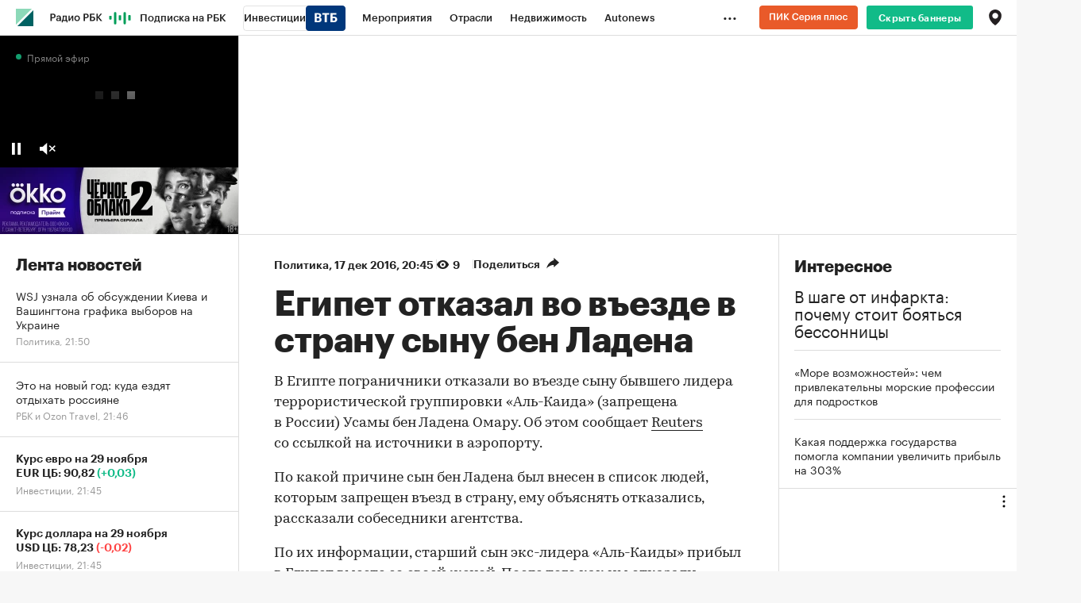

--- FILE ---
content_type: text/html
request_url: https://tns-counter.ru/nc01a**R%3Eundefined*rbc_ru/ru/UTF-8/tmsec=rbc_ru/311556750***
body_size: 18
content:
BB7E6F2A692C931BG1764528923:BB7E6F2A692C931BG1764528923

--- FILE ---
content_type: text/css
request_url: https://s.rbk.ru/v10_rbcnews_static/common/common-10.11.13/styles/build/_common.css
body_size: 29557
content:
@charset "utf-8";a,abbr,acronym,address,applet,article,aside,audio,b,big,blockquote,body,canvas,caption,center,cite,code,dd,del,details,dfn,div,dl,dt,em,embed,fieldset,figcaption,figure,footer,form,h1,h2,h3,h4,h5,h6,header,hgroup,html,i,iframe,img,ins,kbd,label,legend,li,mark,menu,nav,object,ol,output,p,pre,q,ruby,s,samp,section,small,span,strike,strong,sub,summary,sup,table,tbody,td,tfoot,th,thead,time,tr,tt,u,ul,var,video{margin:0;padding:0;border:0;font-size:100%;font:inherit;vertical-align:baseline}article,aside,details,figcaption,figure,footer,header,hgroup,menu,nav,section{display:block}body{line-height:1}ol,ul{list-style:none}blockquote,q{quotes:none}blockquote:after,blockquote:before,q:after,q:before{content:'';content:none}table{border-collapse:collapse;border-spacing:0}:root{--grey-96:#101010;--grey-92:#1c1c1c;--grey-88:#252525;--grey-4:#f8f8f8;--black-52:rgba(0, 0, 0, 0.545);--black-36:rgba(0, 0, 0, 0.37);--black-20:rgba(0, 0, 0, 0.165);--black-16:rgba(0, 0, 0, 0.1125);--black-12:rgba(0, 0, 0, 0.08);--black-8:rgba(0, 0, 0, 0.0475);--black-4:rgba(0, 0, 0, 0.0275);--white-88:rgba(255, 255, 255, 0.0375);--white-84:rgba(255, 255, 255, 0.075);--white-80:rgba(255, 255, 255, 0.11);--white-76:rgba(255, 255, 255, 0.15);--white-60:rgba(255, 255, 255, 0.34);--white-40:rgba(255, 255, 255, 0.535);--white-12:rgba(255, 255, 255, 0.9125);--white:#fff;--green-44:#009e59;--green-40:#04ab63;--green-20:rgba(0, 158, 89, 0.3225);--green-16:rgba(0, 158, 89, 0.2325);--green-8:rgba(0, 158, 89, 0.1);--red-44:#ff3f3f;--red-40:#ff5f5f;--red-20:rgba(255, 63, 63, 0.29);--red-16:rgba(255, 63, 63, 0.2);--red-8:rgba(255, 63, 63, 0.09);--orange-36:#fd7f00;--orange-32:#ff9428;--orange-16:rgba(253, 127, 0, 0.28);--orange-12:rgba(253, 127, 0, 0.1825);--orange-8:rgba(253, 127, 0, 0.1175);--blue-44:#1188ff;--blue-40:#2f98ff;--blue-20:rgba(17, 136, 255, 0.315);--blue-16:rgba(17, 136, 255, 0.22);--blue-8:rgba(17, 136, 255, 0.0925);--yellow-24:#ffbf0f;--yellow-20:#ffcf4b;--yellow-16:rgba(255, 191, 15, 0.49);--yellow-12:rgba(255, 191, 15, 0.33);--yellow-8:rgba(255, 191, 15, 0.195);--instagram:linear-gradient(45deg, #f7c249 0%, #e13024 27.66%, #b52894 100%);--telegram:#0088cc;--facebook:#3478ea;--twitter:#1da1f2;--ok:#ee8208;--tiktok:#000000;--vk:#0077ff;--youtube:#ff0000}:root{--text-01-light-variable:var(--grey-92);--text-02-light-variable:var(--grey-92);--text-03-light-variable:var(--black-52);--text-03-light-variable-hover:var(--grey-92);--text-04-light-variable:var(--black-36);--text-light-variable-disabled:var(--black-36);--text-01-dark-variable:var(--white);--text-02-dark-variable:var(--white-12);--text-03-dark-variable:var(--white-40);--text-03-dark-variable-hover:var(--white);--text-04-dark-variable:var(--white-60);--text-dark-variable-disabled:var(--white-60);--text-01-light-fixed:var(--grey-92);--text-02-light-fixed:var(--grey-92);--text-03-light-fixed:var(--black-52);--text-03-light-fixed-hover:var(--grey-92);--text-04-light-fixed:var(--black-36);--text-light-fixed-disabled:var(--black-36);--text-01-dark-fixed:var(--white);--text-02-dark-fixed:var(--white-12);--text-03-dark-fixed:var(--white-40);--text-03-dark-fixed-hover:var(--white);--text-04-dark-fixed:var(--white-60);--text-dark-fixed-disabled:var(--white-60);--icon-01-light-variable:var(--grey-92);--icon-02-light-variable:var(--grey-92);--icon-03-light-variable:var(--black-52);--icon-03-light-variable-hover:var(--grey-92);--icon-04-light-variable:var(--black-36);--icon-light-variable-disabled:var(--black-36);--icon-01-dark-variable:var(--white);--icon-02-dark-variable:var(--white-12);--icon-03-dark-variable:var(--white-40);--icon-03-dark-variable-hover:var(--white);--icon-04-dark-variable:var(--white-60);--icon-dark-variable-disabled:var(--white-60);--icon-01-light-fixed:var(--grey-92);--icon-02-light-fixed:var(--grey-92);--icon-03-light-fixed:var(--black-52);--icon-03-light-fixed-hover:var(--grey-92);--icon-04-light-fixed:var(--black-36);--icon-light-fixed-disabled:var(--black-36);--icon-01-dark-fixed:var(--white);--icon-02-dark-fixed:var(--white-12);--icon-03-dark-fixed:var(--white-40);--icon-03-dark-fixed-hover:var(--white);--icon-04-dark-fixed:var(--white-60);--icon-dark-fixed-disabled:var(--white-60);--fill-01-light-variable:var(--black-4);--fill-01-light-variable-hover:var(--black-8);--fill-02-light-variable:var(--white);--fill-03-light-variable:var(--black-52);--fill-light-variable-disabled:var(--black-4);--fill-01-dark-variable:var(--white-88);--fill-01-dark-variable-hover:var(--white-84);--fill-02-dark-variable:var(--grey-92);--fill-03-dark-variable:var(--black-52);--fill-dark-variable-disabled:var(--white-88);--fill-01-light-fixed:var(--black-4);--fill-01-light-fixed-hover:var(--black-8);--fill-02-light-fixed:var(--white);--fill-03-light-fixed:var(--black-52);--fill-light-fixed-disabled:var(--black-4);--fill-01-dark-fixed:var(--white-88);--fill-01-dark-fixed-hover:var(--white-84);--fill-02-dark-fixed:var(--grey-92);--fill-03-dark-fixed:var(--black-52);--fill-dark-fixed-disabled:var(--white-88);--stroke-01-light-variable:var(--black-16);--stroke-01-light-variable-hover:var(--black-20);--stroke-01-light-variable-focus:var(--black-20);--stroke-02-light-variable:var(--black-12);--stroke-03-light-variable:var(--grey-92);--stroke-04-light-variable:var(--black-4);--stroke-light-variable-disabled:var(--black-12);--stroke-01-dark-variable:var(--white-80);--stroke-01-dark-variable-hover:var(--white-76);--stroke-01-dark-variable-focus:var(--white-76);--stroke-02-dark-variable:var(--white-84);--stroke-03-dark-variable:var(--white);--stroke-04-dark-variable:var(--white-12);--stroke-dark-variable-disabled:var(--white-84);--stroke-01-light-fixed:var(--black-16);--stroke-01-light-fixed-hover:var(--black-20);--stroke-01-light-fixed-focus:var(--black-20);--stroke-02-light-fixed:var(--black-12);--stroke-03-light-fixed:var(--grey-92);--stroke-04-light-fixed:var(--black-4);--stroke-light-fixed-disabled:var(--black-12);--stroke-01-dark-fixed:var(--white-80);--stroke-01-dark-fixed-hover:var(--white-76);--stroke-01-dark-fixed-focus:var(--white-76);--stroke-02-dark-fixed:var(--white-84);--stroke-03-dark-fixed:var(--white);--stroke-04-dark-fixed:var(--white-12);--stroke-dark-fixed-disabled:var(--white-84);--bg-01-light-variable:var(--white);--bg-02-light-variable:var(--grey-4);--bg-03-light-variable:var(--white);--bg-04-light-variable:var(--grey-92);--bg-05-light-variable:var(--grey-92);--bg-01-dark-variable:var(--grey-92);--bg-02-dark-variable:var(--grey-88);--bg-03-dark-variable:var(--grey-88);--bg-04-dark-variable:var(--grey-88);--bg-05-dark-variable:var(--grey-96);--bg-01-light-fixed:var(--white);--bg-02-light-fixed:var(--grey-4);--bg-03-light-fixed:var(--white);--bg-04-light-fixed:var(--grey-92);--bg-05-light-fixed:var(--grey-92);--bg-01-dark-fixed:var(--grey-92);--bg-02-dark-fixed:var(--grey-88);--bg-03-dark-fixed:var(--grey-88);--bg-04-dark-fixed:var(--grey-88);--bg-05-dark-fixed:var(--grey-96);--success-01-light-variable:var(--green-44);--success-01-light-variable-hover:var(--green-40);--success-02-light-variable:var(--green-20);--success-03-light-variable:var(--green-16);--success-04-light-variable:var(--green-8);--success-01-dark-variable:var(--green-44);--success-01-dark-variable-hover:var(--green-40);--success-02-dark-variable:var(--green-20);--success-03-dark-variable:var(--green-16);--success-04-dark-variable:var(--green-8);--success-01-light-fixed:var(--green-44);--success-01-light-fixed-hover:var(--green-40);--success-02-light-fixed:var(--green-20);--success-03-light-fixed:var(--green-16);--success-04-light-fixed:var(--green-8);--success-01-dark-fixed:var(--green-44);--success-01-dark-fixed-hover:var(--green-40);--success-02-dark-fixed:var(--green-20);--success-03-dark-fixed:var(--green-16);--success-04-dark-fixed:var(--green-8);--danger-01-light-variable:var(--red-44);--danger-01-light-variable-hover:var(--red-40);--danger-02-light-variable:var(--red-20);--danger-03-light-variable:var(--red-16);--danger-04-light-variable:var(--red-8);--danger-01-dark-variable:var(--red-44);--danger-01-dark-variable-hover:var(--red-40);--danger-02-dark-variable:var(--red-20);--danger-03-dark-variable:var(--red-16);--danger-04-dark-variable:var(--red-8);--danger-01-light-fixed:var(--red-44);--danger-01-light-fixed-hover:var(--red-40);--danger-02-light-fixed:var(--red-20);--danger-03-light-fixed:var(--red-16);--danger-04-light-fixed:var(--red-8);--danger-01-dark-fixed:var(--red-44);--danger-01-dark-fixed-hover:var(--red-40);--danger-02-dark-fixed:var(--red-20);--danger-03-dark-fixed:var(--red-16);--danger-04-dark-fixed:var(--red-8);--warning-01-light-variable:var(--orange-36);--warning-01-light-variable-hover:var(--orange-32);--warning-02-light-variable:var(--orange-16);--warning-03-light-variable:var(--orange-12);--warning-04-light-variable:var(--orange-8);--warning-01-dark-variable:var(--orange-36);--warning-01-dark-variable-hover:var(--orange-32);--warning-02-dark-variable:var(--orange-16);--warning-03-dark-variable:var(--orange-12);--warning-04-dark-variable:var(--orange-8);--warning-01-light-fixed:var(--orange-36);--warning-01-light-fixed-hover:var(--orange-32);--warning-02-light-fixed:var(--orange-16);--warning-03-light-fixed:var(--orange-12);--warning-04-light-fixed:var(--orange-8);--warning-01-dark-fixed:var(--orange-36);--warning-01-dark-fixed-hover:var(--orange-32);--warning-02-dark-fixed:var(--orange-16);--warning-03-dark-fixed:var(--orange-12);--warning-04-dark-fixed:var(--orange-8);--info-01-light-variable:var(--blue-44);--info-01-light-variable-hover:var(--blue-40);--info-02-light-variable:var(--blue-20);--info-03-light-variable:var(--blue-16);--info-04-light-variable:var(--blue-8);--info-01-dark-variable:var(--blue-44);--info-01-dark-variable-hover:var(--blue-40);--info-02-dark-variable:var(--blue-20);--info-03-dark-variable:var(--blue-16);--info-04-dark-variable:var(--blue-8);--info-01-light-fixed:var(--blue-44);--info-01-light-fixed-hover:var(--blue-40);--info-02-light-fixed:var(--blue-20);--info-03-light-fixed:var(--blue-16);--info-04-light-fixed:var(--blue-8);--info-01-dark-fixed:var(--blue-44);--info-01-dark-fixed-hover:var(--blue-40);--info-02-dark-fixed:var(--blue-20);--info-03-dark-fixed:var(--blue-16);--info-04-dark-fixed:var(--blue-8);--trends-light-variable:var(--grey-92);--trends-light-variable-hover:var(--grey-88);--trends-dark-variable:var(--grey-92);--trends-dark-variable-hover:var(--grey-88);--trends-light-fixed:var(--grey-92);--trends-light-fixed-hover:var(--grey-88);--trends-dark-fixed:var(--grey-92);--trends-dark-fixed-hover:var(--grey-88);--pro-light-variable:var(--yellow-24);--pro-light-variable-hover:var(--yellow-20);--pro-dark-variable:var(--yellow-24);--pro-dark-variable-hover:var(--yellow-20);--pro-light-fixed:var(--yellow-24);--pro-light-fixed-hover:var(--yellow-20);--pro-dark-fixed:var(--yellow-24);--pro-dark-fixed-hover:var(--yellow-20);--invest-light-variable:var(--blue-44);--invest-light-variable-hover:var(--blue-40);--invest-dark-variable:var(--blue-44);--invest-dark-variable-hover:var(--blue-40);--invest-light-fixed:var(--blue-44);--invest-light-fixed-hover:var(--blue-40);--invest-dark-fixed:var(--blue-44);--invest-dark-fixed-hover:var(--blue-40);--main-light-variable:var(--green-44);--main-light-variable-hover:var(--green-40);--main-dark-variable:var(--green-44);--main-dark-variable-hover:var(--green-40);--main-light-fixed:var(--green-44);--main-light-fixed-hover:var(--green-40);--main-dark-fixed:var(--green-44);--main-dark-fixed-hover:var(--green-40);--vk-light-variable:var(--vk);--vk-dark-variable:var(--vk);--vk-light-fixed:var(--vk);--vk-dark-fixed:var(--vk);--ok-light-variable:var(--ok);--ok-dark-variable:var(--ok);--ok-light-fixed:var(--ok);--ok-dark-fixed:var(--ok);--tiktok-light-variable:var(--tiktok);--tiktok-dark-variable:var(--tiktok);--tiktok-light-fixed:var(--tiktok);--tiktok-dark-fixed:var(--tiktok);--twitter-light-variable:var(--twitter);--twitter-dark-variable:var(--twitter);--twitter-light-fixed:var(--twitter);--twitter-dark-fixed:var(--twitter);--youtube-light-variable:#ff0000;--youtube-dark-variable:#ff0000;--youtube-light-fixed:#ff0000;--youtube-dark-fixed:#ff0000;--telegram-light-variable:var(--telegram);--telegram-dark-variable:var(--telegram);--telegram-light-fixed:var(--telegram);--telegram-dark-fixed:var(--telegram);--instagram-light-variable:var(--instagram);--instagram-dark-variable:var(--instagram);--instagram-light-fixed:var(--instagram);--instagram-dark-fixed:var(--instagram);--facebook-light-variable:var(--facebook);--facebook-dark-variable:var(--facebook);--facebook-light-fixed:var(--facebook);--facebook-dark-fixed:var(--facebook);--box-shadow:0 0 12px 6px rgba(var(--text-01-dark-variable), 0.08)}.dark{--text-01-dark-variable:var(--grey-92);--text-02-dark-variable:var(--grey-92);--text-03-dark-variable:var(--black-52);--text-03-dark-variable-hover:var(--grey-92);--text-04-dark-variable:var(--black-36);--text-dark-variable-disabled:var(--black-36);--text-01-light-variable:var(--white);--text-02-light-variable:var(--white-12);--text-03-light-variable:var(--white-40);--text-03-light-variable-hover:var(--white);--text-04-light-variable:var(--white-60);--text-light-variable-disabled:var(--white-60);--icon-01-dark-variable:var(--grey-92);--icon-02-dark-variable:var(--grey-92);--icon-03-dark-variable:var(--black-52);--icon-03-dark-variable-hover:var(--grey-92);--icon-04-dark-variable:var(--black-36);--icon-dark-variable-disabled:var(--black-36);--icon-01-light-variable:var(--white);--icon-02-light-variable:var(--white-12);--icon-03-light-variable:var(--white-40);--icon-03-light-variable-hover:var(--white);--icon-04-light-variable:var(--white-60);--icon-light-variable-disabled:var(--white-60);--fill-01-dark-variable:var(--black-4);--fill-01-dark-variable-hover:var(--black-8);--fill-02-dark-variable:var(--white);--fill-03-dark-variable:var(--black-52);--fill-dark-variable-disabled:var(--black-4);--fill-01-light-variable:var(--white-88);--fill-01-light-variable-hover:var(--white-84);--fill-02-light-variable:var(--grey-92);--fill-03-light-variable:var(--black-52);--fill-light-variable-disabled:var(--white-88);--stroke-01-dark-variable:var(--black-16);--stroke-01-dark-variable-hover:var(--black-20);--stroke-01-dark-variable-focus:var(--black-20);--stroke-02-dark-variable:var(--black-12);--stroke-03-dark-variable:var(--grey-92);--stroke-04-dark-variable:var(--black-4);--stroke-dark-variable-disabled:var(--black-12);--stroke-01-light-variable:var(--white-80);--stroke-01-light-variable-hover:var(--white-76);--stroke-01-light-variable-focus:var(--white-76);--stroke-02-light-variable:var(--white-84);--stroke-03-light-variable:var(--white);--stroke-04-light-variable:var(--white-12);--stroke-light-variable-disabled:var(--white-84);--bg-01-dark-variable:var(--white);--bg-02-dark-variable:var(--grey-4);--bg-03-dark-variable:var(--white);--bg-04-dark-variable:var(--grey-92);--bg-05-dark-variable:var(--grey-92);--bg-01-light-variable:var(--grey-92);--bg-02-light-variable:var(--grey-88);--bg-03-light-variable:var(--grey-88);--bg-04-light-variable:var(--grey-88);--bg-05-light-variable:var(--grey-96);--success-01-dark-variable:var(--green-44);--success-01-dark-variable-hover:var(--green-40);--success-02-dark-variable:var(--green-20);--success-03-dark-variable:var(--green-16);--success-04-dark-variable:var(--green-8);--success-01-light-variable:var(--green-44);--success-01-light-variable-hover:var(--green-40);--success-02-light-variable:var(--green-20);--success-03-light-variable:var(--green-16);--success-04-light-variable:var(--green-8);--danger-01-dark-variable:var(--red-44);--danger-01-dark-variable-hover:var(--red-40);--danger-02-dark-variable:var(--red-20);--danger-03-dark-variable:var(--red-16);--danger-04-dark-variable:var(--red-8);--danger-01-light-variable:var(--red-44);--danger-01-light-variable-hover:var(--red-40);--danger-02-light-variable:var(--red-20);--danger-03-light-variable:var(--red-16);--danger-04-light-variable:var(--red-8);--warning-01-dark-variable:var(--orange-36);--warning-01-dark-variable-hover:var(--orange-32);--warning-02-dark-variable:var(--orange-16);--warning-03-dark-variable:var(--orange-12);--warning-04-dark-variable:var(--orange-8);--warning-01-light-variable:var(--orange-36);--warning-01-light-variable-hover:var(--orange-32);--warning-02-light-variable:var(--orange-16);--warning-03-light-variable:var(--orange-12);--warning-04-light-variable:var(--orange-8);--info-01-dark-variable:var(--blue-44);--info-01-dark-variable-hover:var(--blue-40);--info-02-dark-variable:var(--blue-20);--info-03-dark-variable:var(--blue-16);--info-04-dark-variable:var(--blue-8);--info-01-light-variable:var(--blue-44);--info-01-light-variable-hover:var(--blue-40);--info-02-light-variable:var(--blue-20);--info-03-light-variable:var(--blue-16);--info-04-light-variable:var(--blue-8);--trends-dark-variable:var(--grey-92);--trends-dark-variable-hover:var(--grey-88);--trends-light-variable:var(--grey-92);--trends-light-variable-hover:var(--grey-88);--pro-dark-variable:var(--yellow-24);--pro-dark-variable-hover:var(--yellow-20);--pro-light-variable:var(--yellow-24);--pro-light-variable-hover:var(--yellow-20);--invest-dark-variable:var(--blue-44);--invest-dark-variable-hover:var(--blue-40);--invest-light-variable:var(--blue-44);--invest-light-variable-hover:var(--blue-40);--main-dark-variable:var(--green-44);--main-dark-variable-hover:var(--green-40);--main-light-variable:var(--green-44);--main-light-variable-hover:var(--green-40);--vk-dark-variable:var(--vk);--vk-light-variable:var(--vk);--ok-dark-variable:var(--ok);--ok-light-variable:var(--ok);--tiktok-dark-variable:var(--tiktok);--tiktok-light-variable:var(--tiktok);--twitter-dark-variable:var(--twitter);--twitter-light-variable:var(--twitter);--youtube-dark-variable:var(--youtube);--youtube-light-variable:var(--youtube);--telegram-dark-variable:var(--telegram);--telegram-light-variable:var(--telegram);--instagram-dark-variable:var(--instagram);--instagram-light-variable:var(--instagram);--facebook-dark-variable:var(--facebook);--facebook-light-variable:var(--facebook);--box-shadow:0 0 12px 6px rgba(var(--text-01-dark-variable), 0.08)}*,:after,:before{box-sizing:border-box}a{text-decoration:none;color:#222}a[href]{cursor:pointer;outline:0}a[name]{display:block;position:relative;z-index:-1;padding-top:105px;margin-top:-105px;font-size:0;line-height:0}img[src=""]{display:none}input::-ms-clear{display:none}input::placeholder{line-height:normal}HTML{font-size:100.01%;overflow-y:scroll;background:#f7f7f7;-webkit-text-size-adjust:none}@media not (prefers-reduced-motion){HTML{scroll-behavior:smooth}}[id]{scroll-margin-top:45px}BODY{margin:0;font-family:GraphikCy,'Helvetica CY',Arial,sans-serif;font-size:13px;position:relative;color:#222;-webkit-font-smoothing:antialiased;-moz-osx-font-smoothing:grayscale;-webkit-tap-highlight-color:transparent}BODY.g-application .funny-banner,BODY.g-application .l-sticky,BODY.g-application .l-sticky-right{top:0!important}BODY.g-application .l-col-container{margin-left:0!important}STRONG{font-weight:700}TEXTAREA{resize:none}SUP{vertical-align:baseline;position:relative;top:-.4em}SUB{vertical-align:baseline;position:relative;bottom:-.4em}input[type=search]::-webkit-search-cancel-button,input[type=search]::-webkit-search-decoration,input[type=search]::-webkit-search-results-button,input[type=search]::-webkit-search-results-decoration{-webkit-appearance:none}.g-counter,.g-zeropixel{position:absolute;top:0;left:0;height:0;width:0;font-size:0;opacity:0}.g-banner img{vertical-align:top}.g-banner__bg{position:relative;background:#fafafa;display:flex;flex-direction:column;align-items:center;justify-content:center;min-height:460px;padding:0;z-index:3;border-bottom:1px solid #ddd}.g-banner-video{overflow:visible!important;margin-bottom:30px}.g-banner-text{padding-top:30px;position:relative}.g-banner-text:after{position:absolute;top:4px;display:block;content:'Реклама';font-size:11px;color:#999;text-align:left;line-height:26px;font-family:GraphikCy,'Helvetica CY',Arial,sans-serif}.g-banner-borders{border-top:1px solid #ddd;border-bottom:1px solid #ddd;padding:30px 0 25px}.g-banner-margin-bottom{margin-bottom:30px}.g-banner-exclusive .g-banner-hide-by-exclusive{display:none}.g-clear{display:block;clear:both}.g-clear:after,.g-clear:before{content:" ";display:table}.g-clear:after{clear:both}.g-relative{position:relative}.g-transition{transition:all .15s ease-out 0s}.g-overflow{overflow:hidden}.g-hidden{display:none}.g-hidden-absolute{position:absolute!important;z-index:-1!important;visibility:hidden!important;opacity:0!important;pointer-events:none!important}.g-border-bottom{border-bottom:1px solid #ddd}.g-no-border{border:0!important}.g-scroll-x{position:relative;overflow:hidden;overflow-x:scroll;-webkit-overflow-scrolling:touch}.g-lockscroll{height:100%}.g-lockscroll_reset{overflow:hidden}html.g-lockscroll{overflow:hidden}.g-nofound{display:block;margin:50px auto;font-size:24px;line-height:26px;color:#999;letter-spacing:.4px;text-align:center}.g-icon{display:block;position:absolute;top:0;right:0;bottom:0;left:0}.g-icon:after{content:'';display:block;position:absolute;bottom:10px;left:10px;width:80px;height:80px;background-repeat:no-repeat;background-size:80px 80px;z-index:4}.g-icon.g-play:after{background-image:url(//s.rbk.ru/v10_rbcnews_static/common/common-10.11.13/styles/images/play_80.svg)}.g-icon.g-photo:after{background-image:url(//s.rbk.ru/v10_rbcnews_static/common/common-10.11.13/styles/images/photo_80.svg)}.g-icon-big{display:block;position:absolute;top:0;right:0;bottom:0;left:0}.g-icon-big:after{content:'';display:block;position:absolute;bottom:10px;left:10px;width:110px;height:110px;background-repeat:no-repeat;background-size:110px 110px;z-index:4}.g-icon-big.g-play:after{background-image:url(//s.rbk.ru/v10_rbcnews_static/common/common-10.11.13/styles/images/play_110.svg)}.g-icon-big.g-photo:after{background-image:url(//s.rbk.ru/v10_rbcnews_static/common/common-10.11.13/styles/images/photo_110.svg)}.g-icon-medium{display:block;position:absolute;top:0;right:0;bottom:0;left:0}.g-icon-medium:after{content:'';display:block;position:absolute;bottom:10px;left:10px;width:70px;height:70px;background-repeat:no-repeat;background-size:70px 70px;z-index:4}.g-icon-medium.g-play:after{background-image:url(//s.rbk.ru/v10_rbcnews_static/common/common-10.11.13/styles/images/play_70.svg)}.g-icon-small{display:block;position:absolute;top:0;right:0;bottom:0;left:0}.g-icon-small:after{content:'';display:block;position:absolute;bottom:0;left:0;width:60px;height:60px;background-repeat:no-repeat;background-size:60px 60px;z-index:4}.g-icon-small_center:after{top:50%;bottom:auto;left:50%;margin-top:-30px;margin-left:-30px}.g-icon-small.g-play:after{background-image:url(//s.rbk.ru/v10_rbcnews_static/common/common-10.11.13/styles/images/play_60.svg)}.g-icon-small.g-photo:after{background-image:url(//s.rbk.ru/v10_rbcnews_static/common/common-10.11.13/styles/images/photo_60.svg)}.g-media-container-16-9{display:block;position:relative;padding-bottom:56.25%;height:0;overflow:hidden}.g-media-container-16-9 embed,.g-media-container-16-9 iframe,.g-media-container-16-9 object,.g-media-container-16-9 video{position:absolute;top:0;left:0;width:100%;height:100%}.g-image{max-width:100%!important;height:auto!important}@media (hover:hover) and (pointer:fine){.g-icon-big:hover:after,.g-icon-medium:hover:after,.g-icon-small:hover:after,.g-icon:hover:after{opacity:.8}}.g-desktop,.g-desktop-small,.g-mobile,.g-tablet{display:none;font-size:0}.g-desktop-small-visible,.g-desktop-visible,.g-mobile-visible,.g-tablet-visible{display:none}@media (min-width:1260px){.g-desktop,.g-desktop-visible{display:block}}@media (max-width:1260px) and (min-width:981px){.g-desktop,.g-desktop-small,.g-desktop-small-visible,.g-desktop-visible{display:block}}@media (max-width:980px){.g-banner__article,.g-banner__bg{border-bottom:none}}@media (max-width:980px) and (min-width:641px){.g-tablet,.g-tablet-visible{display:block}}@media (max-width:640px){.g-icon-big.g-icon-vary:after,.g-icon-small.g-icon-vary:after{bottom:5px;left:5px;width:80px;height:80px;background-size:80px 80px}.g-icon-big.g-icon-vary.g-play:after,.g-icon-small.g-icon-vary.g-play:after{background-image:url(//s.rbk.ru/v10_rbcnews_static/common/common-10.11.13/styles/images/play_80.svg)}.g-icon-big.g-icon-vary.g-photo:after,.g-icon-small.g-icon-vary.g-photo:after{background-image:url(//s.rbk.ru/v10_rbcnews_static/common/common-10.11.13/styles/images/photo_80.svg)}.g-mobile,.g-mobile-visible{display:block}.g-banner__article,.g-banner__bg{padding:25px 0}}.g-mobile-orientation-all-visible{display:none}.g-inline-text-badges{letter-spacing:calc(var(--badges-space,1ex) - .41ex)}.g-inline-text-badges>*{letter-spacing:normal}.g-inline-text-badges>:not(.g-inline-text-badges,.g-inline-text-badges__text){display:inline-flex}@media (max-width:640px),(max-height:640px) and (max-width:1260px) and (orientation:landscape){.g-mobile-orientation-all-visible{display:block}.g-mobile-orientation-all-hidden{display:none}}.swiper-slide{backface-visibility:hidden;transform:translate3d(0,0,0)}.swiper-wrapper{transform-style:preserve-3d}.g-wysiwyg h2{font-size:24px;line-height:1.09em}.g-wysiwyg h3{font-size:20px;line-height:1.09}.g-wysiwyg a{text-decoration:underline;background:0 0}.g-wysiwyg p{margin-bottom:.86em}.g-wysiwyg p:last-child{margin-bottom:0}.g-wysiwyg b,.g-wysiwyg strong{font-weight:700}.g-wysiwyg em,.g-wysiwyg i{font-style:italic}.g-wysiwyg ol,.g-wysiwyg ul{margin:0 0 .86em 1.43em}.g-wysiwyg ol:last-child,.g-wysiwyg ul:last-child{margin-bottom:0}.g-wysiwyg ol li,.g-wysiwyg ul li{margin:0 0 .43em 0;list-style:disc}.g-wysiwyg ol:last-child{margin-bottom:0}.g-wysiwyg ol li{margin:0 0 .43em 0;list-style:decimal}.g-wysiwyg sub,.g-wysiwyg sup{font-size:smaller}.g-wysiwyg sup{vertical-align:super;top:0}.g-wysiwyg sub{vertical-align:sub;bottom:0}.g-wysiwyg table{margin-bottom:.86em}.g-wysiwyg table td,.g-wysiwyg table th{border:1px solid #ddd;padding:10px 5px}.g-wysiwyg table th{font-weight:700}.no-wrap{white-space:nowrap}.normal-wrap{white-space:normal}.l-window{position:relative;max-width:1440px;min-width:320px;background:#fff}.l-window:after{content:'';position:absolute;top:0;right:-1px;bottom:0;width:1px;background:#ddd;z-index:50}.l-row{display:block}.l-row:after,.l-row:before{content:" ";display:table}.l-row:after{clear:both}.l-table{display:table;table-layout:fixed;box-sizing:content-box;width:100%;height:100%;min-height:100%}.l-table-min-height{min-height:1000px}.l-table-min-height.paid{min-height:600px}.l-col-container{margin-left:300px}.l-col-container_no-margin{margin-left:0}.l-col-main{position:relative;display:table-cell;vertical-align:top;scroll-margin-top:46px}.l-col-right{display:table-cell;vertical-align:top;width:300px;height:100%}.l-col-right:after{content:'';position:absolute;top:0;bottom:0;border-left:1px solid #ddd;z-index:18}.l-col-right__inner{height:100%}.l-col-left{position:absolute;left:0;bottom:0;top:0;width:300px}.l-col-left:after{content:'';position:absolute;top:0;bottom:0;left:300px;border-right:1px solid #ddd;z-index:19}.l-col-left-border:after{content:'';position:absolute;top:0;bottom:0;left:300px;border-right:1px solid rgba(255,255,255,.2);z-index:1}.l-col-100h{height:100%}.l-col-100h-parent{display:flex;position:relative;height:100%;flex-direction:column}.l-col-center{max-width:680px;margin:0 auto}.l-col-center-590{max-width:640px;margin:0 auto}.l-sticky{position:sticky;position:-webkit-sticky;top:105px;z-index:20}.l-sticky-right{top:105px;z-index:18}@media (max-width:1457px){.l-window:after{display:none}}@media (min-width:1260px){.l-col-left{padding-top:0!important}}@media (max-width:1260px){.l-window{max-width:980px}.l-window:after{display:inline}.l-col-right{display:none}.l-small-width-top-padding{padding-top:250px}.l-small-width-static{position:static}.l-small-width-left-margin{margin-left:-300px}.l-table-min-height{min-height:1250px}.l-table-min-height.paid{min-height:600px}}@media (max-width:997px){.l-window:after{display:none}}@media (max-width:980px){.l-window-overflow-mob{overflow:hidden}.l-col-container{margin-left:0}.l-col-left{display:none}.l-col-main,.l-table{display:block}.l-table{height:auto}.l-table-min-height{min-height:auto}.l-table-min-height.paid{min-height:auto}.l-sticky{position:static}.l-small-width-left-margin{margin-left:0}}@media (max-width:640px){.l-col-center{max-width:540px}.l-col-center-590{max-width:540px}}.horizontal-card{display:block;font-family:GraphikCy,'Helvetica CY',Arial,sans-serif}.horizontal-card__inner{display:flex;flex-direction:column;padding:24px}.horizontal-card__image{display:block;width:100%}.horizontal-card__content-block{width:100%}.horizontal-card__title{font-weight:600;font-size:20px;line-height:1.2;margin-bottom:8px;overflow:hidden}.horizontal-card__subtitle{font-size:14px;line-height:1.28571429;margin-bottom:8px;overflow:hidden}.horizontal-card__description{font-size:14px;line-height:1.42857143;margin-bottom:24px}.horizontal-card__button{padding:0;font-family:GraphikCy,'Helvetica CY',Arial,sans-serif;border:none;border-radius:0;background:0 0;outline:0;-webkit-appearance:none;-moz-appearance:none;appearance:none;cursor:pointer;display:block;width:100%;padding:13px 10px;border-radius:3px;font:normal 14px/14px GraphikCy-Semibold,'Helvetica CY',Arial,sans-serif;text-align:center;background:#1b8;color:#fff}.horizontal-card__button::-moz-focus-inner{border:0}.horizontal-card__button.disabled,.horizontal-card__button[disabled]{background:#eee;color:#bbb;cursor:default}@media (pointer:fine){.horizontal-card__button:hover{opacity:.7}}.lib-vertical-card{display:block;font-family:GraphikCy,'Helvetica CY',Arial,sans-serif}.lib-vertical-card__inner{display:flex;flex-direction:column;padding:24px}.lib-vertical-card__image{display:block;width:100%}.lib-vertical-card__title{font-weight:600;font-size:20px;line-height:1.2;margin-bottom:8px}.lib-vertical-card__description{font-size:14px;line-height:1.42857143;margin-bottom:24px}.lib-vertical-card__button{padding:0;font-family:GraphikCy,'Helvetica CY',Arial,sans-serif;border:none;border-radius:0;background:0 0;outline:0;-webkit-appearance:none;-moz-appearance:none;appearance:none;cursor:pointer;display:block;width:100%;padding:13px 10px;border-radius:3px;font:normal 14px/14px GraphikCy-Semibold,'Helvetica CY',Arial,sans-serif;text-align:center;background:#1b8;color:#fff}.lib-vertical-card__button::-moz-focus-inner{border:0}.lib-vertical-card__button.disabled,.lib-vertical-card__button[disabled]{background:#eee;color:#bbb;cursor:default}.smart-image>img{vertical-align:top;width:100%;height:100%;object-fit:cover}.smart-image--auto-width>img{width:auto;height:auto;object-fit:fill;max-width:100%}.banners__mobile-freeze{position:relative;background:#fafafa;display:flex;align-items:center;justify-content:center}.banners__mobile-freeze .banner{width:100%!important;padding:0!important;height:100%;min-height:100%;max-height:100%}.banners__mobile-freeze .banner>div{height:100%;min-height:100%;max-height:100%}.banners__mobile-freeze .banner>div>div{width:100%!important;display:flex!important;align-items:center!important;justify-content:center!important;height:100%;min-height:100%;max-height:100%}.banners__mobile-freeze .banner>div iframe{display:block!important;width:100%!important}.banners__mobile-freeze__preloader,.banners__mobile-freeze__site-preloader{position:absolute;left:0;right:0;bottom:0;overflow:hidden;background-color:rgba(255,255,255,.8);display:flex;align-items:center;justify-content:center}.banners__mobile-freeze__preloader{position:absolute;top:0}.banners__mobile-freeze__site-preloader{position:fixed;top:445px;z-index:21}.partners-news{margin-top:-1px}.partners-news [class*=header_]{margin-left:25px!important}.partners-news [class*="-frame-wrap"]>[class*="-frame"]{padding-left:25px!important}.partners-news .edge-button{display:block!important}@media (max-width:640px){.partners-news [class*=header_]{margin-left:20px!important}.partners-news [class*="-frame-wrap"]>[class*="-frame"]{padding-left:20px!important}}.item-anons{border-bottom:1px solid #ddd;background:#fafafa}.item-anons__wrap{position:relative;margin-top:-1px;background:#fafafa}.item-anons__inner{position:relative;padding:0 25px}.item-anons__inner:before{content:'';display:block;position:absolute;top:0;right:25px;left:25px;border-top:1px solid #ddd}.item-anons__list{margin:-1px 0 0 -25px;font-size:0;overflow:hidden}.item-anons__item{display:inline-block;vertical-align:top;width:50%;padding-left:25px}.item-anons__link{display:block;padding:22px 0 20px;font-size:14px;line-height:18px;border-top:1px solid #ddd}@media (hover:hover) and (pointer:fine){.item-anons__link:hover{opacity:.7}}@media (max-width:640px){.item-anons__inner{padding:0 20px}.item-anons__inner:before{display:none}.item-anons__list{margin:0}.item-anons__item{display:block;width:100%;padding-left:0}.item-anons__link{padding-bottom:21px;font-size:16px}}.popup__topline{top:46px!important;background:#fff!important}.popup__topline .popup__wrap{max-width:980px;padding:0}.popup__topline .popup__content{height:100%;padding:0}.popup__topline .popup__content__inner{background:0 0;border-radius:0}.popup__topline .popup-close{display:none}.topline__indicators{display:none;height:45px;overflow:hidden;border-left:1px solid #ddd;border-right:1px solid #ddd;margin-left:10px}.topline__indicators:after,.topline__indicators:before{content:" ";display:table}.topline__indicators:after{clear:both}.topline__indicators__item{display:inline-block;vertical-align:top;margin-top:11px;margin-left:20px;line-height:24px;font-size:14px;font-family:GraphikCy-Medium,'Helvetica CY',Arial,sans-serif}.topline__indicators__subname{color:#999}.topline__indicators__val{display:block;font-size:16px;font-family:GraphikCy-Semibold,'Helvetica CY',Arial,sans-serif}.topline__indicators__diff_grow{color:#1b8}.topline__indicators__diff_fall{color:#f44}.topline__indicators__diff_zero{color:#999}.topline__indicators__arrow{display:inline-block;vertical-align:baseline;width:9px;height:10px;background-size:9px 10px}.topline__indicators__arrow_green{background:url(//s.rbk.ru/v10_rbcnews_static/common/common-10.11.13/styles/blocks/topline/indicators/images/arrow-up.svg) no-repeat}.topline__indicators__arrow_red{background:url(//s.rbk.ru/v10_rbcnews_static/common/common-10.11.13/styles/blocks/topline/indicators/images/arrow-down.svg) no-repeat}.topline__indicators__move{display:table-cell;white-space:nowrap;font-size:0}.topline__indicators__move.active{opacity:1}.topline__indicators__move.animate{animation-timing-function:linear;animation-iteration-count:infinite;animation-duration:60s;animation-play-state:running;animation-name:move}@-webkit-keyframes move{0%{-webkit-transform:translateX(0);transform:translateX(0)}to{-webkit-transform:translateX(-50%);transform:translateX(-50%)}}@keyframes move{0%{-webkit-transform:translateX(0);transform:translateX(0)}to{-webkit-transform:translateX(-50%);transform:translateX(-50%)}}@media (hover:hover) and (pointer:fine){.topline__indicators__item:hover{opacity:.7}.topline__indicators__move.animate:hover{animation-play-state:paused}}@media (max-width:980px){.topline__indicators{display:none!important}}.topline__popup{display:none;position:fixed;max-width:1440px;min-width:320px;background:#fff;z-index:123;top:45px;left:0;right:0;bottom:0;overflow:auto}.topline__popup.active{display:block}.topline__popup__inner{display:none;padding:16px 20px 5px 20px;position:relative}.topline__popup__inner.active{display:block}.topline__popup__area{margin-bottom:32px}.topline__popup__area__title{font-family:GraphikCy-Semibold,'Helvetica CY',Arial,sans-serif;font-size:20px;font-weight:600;line-height:1.2}.topline__popup__area__title+.topline__popup__button{margin-top:16px}.topline__popup__main-link{display:block;font-size:20px;line-height:1;font-family:GraphikCy-Semibold,'Helvetica CY',Arial,sans-serif;color:#222;text-decoration:none}.topline__popup__item{position:relative;overflow:hidden}.topline__popup__item:first-child:last-child{border-radius:7px}.topline__popup__item:first-child:not(:last-child){border-radius:7px 7px 0 0}.topline__popup__item:last-child:not(:first-child){border-radius:0 0 7px 7px}.topline__popup__item+.topline__popup__item{border-top:1px solid rgba(0,0,0,.08)}.topline__popup__link{display:flex;gap:16px;justify-content:space-between;align-items:center;padding:15px 16px;font-size:14px;line-height:18px;font-family:GraphikCy,'Helvetica CY',Arial,sans-serif;background:rgba(0,0,0,.05)}.topline__popup__link::after{content:'';flex:0 0 16px;height:16px;background-image:url("data:image/svg+xml,%3Csvg width='16' height='16' viewBox='0 0 16 16' fill='none' xmlns='http://www.w3.org/2000/svg'%3E%3Cpath fill-rule='evenodd' clip-rule='evenodd' d='M10.0572 7.99991L5.19531 3.13797L6.13812 2.19517L11.4714 7.52851C11.5965 7.65353 11.6667 7.8231 11.6667 7.99991C11.6667 8.17672 11.5965 8.34629 11.4714 8.47132L6.13812 13.8046L5.19532 12.8618L10.0572 7.99991Z' fill='black' fill-opacity='0.37'/%3E%3C/svg%3E")}.topline__popup__disable-adv{display:none;justify-content:space-between;padding:0 20px;margin-inline:-20px;margin-block:0 32px}.topline__popup__disable-adv__left{padding-right:30px;max-width:450px}.topline__popup__disable-adv__small-text{font-family:GraphikCy,'Helvetica CY',Arial,sans-serif;margin-top:7px;font-size:14px;line-height:18px}.topline__popup__disable-adv__small-text p{margin-bottom:10px}.topline__popup__disable-adv__small-text>ul{list-style:none}.topline__popup__disable-adv__small-text>ul>li{margin-bottom:3px}.topline__popup__button{display:block;min-width:200px;padding:0 15px;font-family:GraphikCy-Semibold,'Helvetica CY',Arial,sans-serif;font-size:14px;line-height:40px;text-align:center;color:#fff;background:#1b8;border-radius:3px}.topline__popup__button+.topline__popup__button{margin-top:6px}.topline__popup__menu{display:none;padding:0 20px 16px;margin:0 -20px 16px;border-bottom:1px solid #ddd}.topline__popup__menu:empty{display:none}.topline__popup__menu__item{padding-left:30px;margin-bottom:30px;position:relative}.topline__popup__menu__item_auth{padding-right:20px;background:url(//s.rbk.ru/v10_rbcnews_static/common/common-10.11.13/styles/blocks/topline/images/auth.svg) no-repeat;white-space:nowrap}.topline__popup__menu__item_auth:after{content:' ';position:absolute;top:6px;right:0;display:block;height:10px;width:10px;border-top:2px solid #000;border-right:2px solid #000;transform:rotate(45deg);pointer-events:none}.topline__popup__menu__item_auth_no{background:url(//s.rbk.ru/v10_rbcnews_static/common/common-10.11.13/styles/blocks/topline/images/auth.svg) no-repeat}.topline__popup__menu__item_search{background:url(//s.rbk.ru/v10_rbcnews_static/common/common-10.11.13/styles/blocks/topline/images/search.svg) no-repeat}.topline__popup__menu__item_region{background:url(//s.rbk.ru/v10_rbcnews_static/common/common-10.11.13/styles/blocks/topline/images/region.svg) no-repeat}.topline__popup__menu__item_logout{background:url(//s.rbk.ru/v10_rbcnews_static/common/common-10.11.13/styles/blocks/topline/images/logout.svg) no-repeat 20px 25px;background-size:19px 20px;padding-top:25px;padding-left:50px;border-top:1px solid #ddd;margin-right:-20px;margin-left:-20px}.topline__popup__menu__item.opacity{opacity:.5}.topline__popup__menu__profile{margin-bottom:18px;padding-bottom:18px;border-bottom:1px solid #ddd}.topline__popup__menu__data{overflow:hidden}.topline__popup__menu__data:after{content:'';display:block;position:absolute;top:0;right:7px;bottom:0;width:46px;background:linear-gradient(270deg,#fff 32.81%,rgba(255,255,255,0) 100%)}.topline__popup__menu_top{padding:30px 20px 0;margin:30px -20px 30px;border-top:1px solid #ddd}.topline__popup__new-design:not(.g-hidden)+.topline__popup__menu{margin-top:16px}.topline__popup__auth{padding:20px 30px}.topline__popup__auth__row{padding-bottom:15px}.topline__popup__auth__row:last-child{padding-bottom:0}.topline__popup__auth__link{font-size:22px;font-family:GraphikCy-Semibold,'Helvetica CY',Arial,sans-serif}.topline__popup__auth__link_gray{color:#999}.topline__popup__region__inner{padding:1px 0;margin:0 0 25px 0;border-bottom:1px solid #ddd}.topline__popup__region__main{margin-right:-20px;display:flex;flex-wrap:wrap}.topline__popup__region__sub{margin-right:-20px;display:flex;flex-wrap:wrap}.topline__popup__region__wrap{width:33%;max-width:205px;min-width:155px;padding-right:20px;margin-bottom:22px}.topline__popup__region__link{font-size:14px;font-family:GraphikCy,'Helvetica CY',Arial,sans-serif;line-height:1}.topline__popup__region__link_big{font-family:GraphikCy-Medium,'Helvetica CY',Arial,sans-serif}.topline__popup__region__link.active{color:#1b8}.topline__popup__flex{display:flex;flex-wrap:wrap}.topline__popup__submenu{max-width:630px;margin:0 auto}.topline__popup__submenu__wrap{display:flex;width:33%;max-width:205px;min-width:155px;padding-right:20px;margin-bottom:17px}.topline__popup__submenu-item{font-family:GraphikCy,'Helvetica CY',Arial,sans-serif;font-size:18px;line-height:22px;color:#222;text-decoration:none}.topline__popup__submenu-item_special-inner{position:relative}.topline__popup__submenu-item_special-inner:after{content:'';display:block;position:absolute;z-index:2;bottom:-5px;height:2px;background-color:#1b8;left:0;right:0}.topline__popup__submenu-logo{max-width:44px;height:16px;margin-left:4px;align-self:center;object-fit:contain}.topline__popup__submenu .topline__item__image{display:none}.topline__popup__main-nav{border-bottom:1px solid #ddd;padding:0 0 10px;margin:0 0 20px 0}.topline__popup__back{position:relative;text-align:center;padding:0 20px 25px;margin:0 -20px 25px;border-bottom:1px solid #ddd;font-size:20px;line-height:1;font-family:GraphikCy-Semibold,'Helvetica CY',Arial,sans-serif;cursor:pointer}.topline__popup__back:before{content:' ';position:absolute;top:50%;margin-top:-13px;left:20px;display:block;height:10px;width:10px;border-top:2px solid #000;border-right:2px solid #000;transform:translateY(-50%) rotate(-135deg)}.topline__popup__back:after{content:' ';position:absolute;inset:-25px 0 0}.topline__popup__paid:after{content:' ';position:absolute;top:6px;right:0;display:block;width:10px;height:10px;border-radius:100%;background:#1b8}.topline__popup__logined:after{content:' ';position:absolute;top:50%;right:16px;display:block;width:10px;height:10px;border-radius:100%;margin-top:-5px;background:#f44}@media (max-width:640px){.topline__popup__menu{display:block}.topline__popup__submenu{margin-right:-20px}.topline__popup__submenu__wrap{margin-bottom:18px}.topline__popup__submenu-item{font-size:14px;line-height:18px}.topline__popup__disable-adv{display:flex;flex-wrap:wrap}.topline__popup__disable-adv__left{padding-right:0}.topline__popup__disable-adv__right{width:100%;margin-top:6px}.topline__popup__disable-adv__button{width:100%}}@media (max-width:480px){.topline__popup__flex{justify-content:space-between}.topline__popup__submenu__wrap{width:50%;padding-right:0}}.topline__region{display:none}.topline__region-block{position:relative;white-space:nowrap}.topline__region.opened{display:block}.topline__region__wrap{position:absolute;top:45px;right:0;z-index:4;width:240px}.topline__region__inner{margin-top:5px;border:1px solid #ddd;background:#fff;border-radius:3px;padding:8px 20px;overflow:hidden}.topline__region__icon-block{display:block;position:relative;height:100%}.topline__region__icon-link{display:inline-flex;justify-content:center;align-items:center;text-align:center;padding:10px;height:100%;border:none;background:0 0;color:inherit;-webkit-appearance:none}.topline__region__triangle{display:inline-block;vertical-align:top;vertical-align:middle;width:6px;height:5px;background:url(//s.rbk.ru/v10_rbcnews_static/common/common-10.11.13/styles/blocks/topline/images/arrow.svg) no-repeat;background-size:6px 5px}.topline__region__icon{display:inline-block;vertical-align:top;width:16px;height:20px;cursor:pointer;background:url(//s.rbk.ru/v10_rbcnews_static/common/common-10.11.13/styles/blocks/topline/images/region.svg) no-repeat;background-size:16px 20px}.topline__region__icon-title{display:inline-block;vertical-align:top;padding-left:7px;padding-right:20px;font-size:13px;font-family:GraphikCy-Medium,'Helvetica CY',Arial,sans-serif;line-height:22px;border-right:1px solid #ddd;cursor:pointer}.topline__region__icon-link.active .topline__region__icon{opacity:.7}.topline__region__icon-link.active .topline__region__icon-title,.topline__region__icon-link.active .topline__region__triangle{opacity:.7}.topline__region__detector{padding:8px 0}.topline__region__detector__text{white-space:normal;font-family:GraphikCy-Medium,'Helvetica CY',Arial,sans-serif;font-size:13px;margin-bottom:12px}.topline__region__detector__button{display:inline-block;vertical-align:top;vertical-align:middle;font-size:12px;line-height:20px;font-family:GraphikCy-Semibold,'Helvetica CY',Arial,sans-serif;padding:0 20px;border-radius:3px;margin-right:13px;background:#1b8;color:#fff}.topline__region__detector__link{display:inline-block;vertical-align:top;vertical-align:middle;font-size:13px;font-family:GraphikCy,'Helvetica CY',Arial,sans-serif}.topline__region__item{padding:8px 0}.topline__region__item:last-child{margin-bottom:0}.topline__region__link{font-size:13px;font-family:GraphikCy,'Helvetica CY',Arial,sans-serif}.topline__region__link.bold{font-family:GraphikCy-Medium,'Helvetica CY',Arial,sans-serif}.topline__region__link.active{cursor:default;color:#1b8}.topline__region__line{height:1px;background:#ddd;margin:8px -20px}@media (hover:hover) and (pointer:fine){.topline__region__icon:hover{opacity:.7}.topline__region__detector__link:hover{opacity:.7}.topline__region__detector__button:hover{background:#13a87b}.topline__region__link:hover:not(.active){opacity:.7}}@media (max-width:1260px){.topline__region__icon-title{display:none}}.topline__search__form{position:relative;width:100%;overflow:hidden;padding-bottom:10px;height:50px;border-bottom:1px solid #ddd}.topline__search__form:after,.topline__search__form:before{content:" ";display:table}.topline__search__form:after{clear:both}.topline__search__button{padding:0;font-family:GraphikCy,'Helvetica CY',Arial,sans-serif;border:none;border-radius:0;background:0 0;outline:0;-webkit-appearance:none;-moz-appearance:none;appearance:none;cursor:pointer;float:right;z-index:2;height:100%;width:130px;margin-left:20px;background:#1b8;font-family:GraphikCy-Semibold,'Helvetica CY',Arial,sans-serif;font-size:14px;border-radius:3px;color:#fff}.topline__search__button::-moz-focus-inner{border:0}.topline__search__text{height:100%;overflow:hidden;position:relative;border-left:none;border-right:none;background:#fff}.topline__search__input-wrap{height:100%}.topline__search__input{height:100%;width:100%;padding:0;font-family:GraphikCy,'Helvetica CY',Arial,sans-serif;line-height:1;border:none;border-radius:0;background:#fff;-webkit-appearance:none;-moz-appearance:none;appearance:none;outline:0;color:#222;font-size:23px}.topline__search__input:active,.topline__search__input:focus{outline:0}.topline__search__input:-webkit-autofill,.topline__search__input:-webkit-autofill:focus,.topline__search__input:-webkit-autofill:hover{-webkit-text-fill-color:#222;-webkit-box-shadow:inset 0 0 0 9999px #fff!important}.topline__search__input::-webkit-input-placeholder{color:#999}.topline__search__input::-moz-placeholder{color:#999;opacity:1;-moz-opacity:1;line-height:39px}.topline__search__input:-ms-input-placeholder{color:#999}.topline__search__rubric{margin-top:20px;font-family:GraphikCy,'Helvetica CY',Arial,sans-serif}.topline__search__rubric__name{font-size:14px;color:#999}.topline__search__rubric__block{display:flex;flex-wrap:wrap;margin-right:-20px}.topline__search__rubric__link-wrap{width:33%;max-width:205px;min-width:155px;padding-right:20px;margin-top:13px}.topline__search__rubric__link{font-size:14px}.topline__search__menu{display:inline-flex;justify-content:center;align-items:center;text-align:center;padding:10px;height:45px;overflow:hidden;border:none;background:0 0;color:inherit;-webkit-appearance:none}.topline__search__menu__link{display:block;cursor:pointer;width:20px;height:20px;background:url(//s.rbk.ru/v10_rbcnews_static/common/common-10.11.13/styles/blocks/topline/images/search.svg) no-repeat center;background-size:20px 20px}.topline__search__close{position:absolute;top:0;right:50px;text-align:center;cursor:pointer;z-index:100;width:40px;padding:0 10px;height:40px}.topline__search__close span{top:20px;position:absolute;display:block;border-bottom:3px solid #222;height:3px;width:20px;transform:rotate(45deg)}.topline__search__close span:last-child{transform:rotate(-45deg)}.topline__search__body{display:none;min-height:105px;position:absolute;top:0;left:0;right:0;background:#fff;z-index:101;border-bottom:1px solid #ddd;padding:20px 25px 25px}.topline__search__body__inner{display:block;max-width:630px;margin:0 auto}.topline__search__body.visible{display:block}@media (hover:hover) and (pointer:fine){.topline__search__button:hover{background:#13a87b}.topline__search__rubric__link:hover{opacity:.7}.topline__search__menu__link:hover{opacity:.7}.topline__search__close:hover{opacity:.7}}@media (max-width:980px){.topline__search__close{top:20px;right:10px}}@media (max-width:740px){.topline__search__body{padding-right:60px}}.button{display:inline-flex;align-items:center;justify-content:center;min-width:40px;min-height:40px;padding:4px 16px;text-align:center;border:1px solid transparent;border-radius:8px;cursor:pointer;font-family:GraphikCy,'Helvetica CY',Arial,sans-serif;font-size:14px;line-height:1.28571429;letter-spacing:0;font-weight:500;text-transform:inherit;font-style:inherit;-webkit-appearance:none;background-color:var(--fill-01-light-variable);color:var(--text-01-light-variable);transition:.2s}.button_small{min-width:30px;min-height:30px}.button_compact{padding-left:4px;padding-right:4px}.button:hover{background-color:var(--fill-01-light-variable-hover)}.button:active{background-color:var(--fill-01-light-variable-hover)}.button.disabled,.button[disabled]{background-color:var(--fill-light-variable-disabled);color:var(--text-04-light-variable);pointer-events:none}.banners__yandex__article{position:relative;margin:5px 0 26px;background:#fafafa}.banners__yandex__article__header{padding:29px 25px 10px}.banners__yandex__article__header-text{font-size:12px;line-height:12px}.banners__yandex__article__header-link{color:#999}.banners__yandex__article__items{padding:0 16px 5px}@media (hover:hover) and (pointer:fine){.banners__yandex__article__header-link:hover{opacity:.7}}@media (max-width:640px){.banners__yandex__article{margin:4px 0 22px}.banners__yandex__article__header{padding:24px 20px 10px}.banners__yandex__article__items{padding:0 11px 5px}.banners__yandex__article__items td:last-child:not(:first-child){display:none!important}}.topline__popup__search__form{position:relative;width:100%;overflow:hidden;padding-bottom:10px;height:50px;border-bottom:1px solid #ddd}.topline__popup__search__form:after,.topline__popup__search__form:before{content:" ";display:table}.topline__popup__search__form:after{clear:both}.topline__popup__search__button{padding:0;font-family:GraphikCy,'Helvetica CY',Arial,sans-serif;border:none;border-radius:0;background:0 0;outline:0;-webkit-appearance:none;-moz-appearance:none;appearance:none;cursor:pointer;float:right;z-index:2;height:100%;width:130px;margin-left:20px;background:#1b8;font-family:GraphikCy-Semibold,'Helvetica CY',Arial,sans-serif;font-size:14px;border-radius:3px;color:#fff}.topline__popup__search__button::-moz-focus-inner{border:0}.topline__popup__search__text{height:100%;overflow:hidden;position:relative;border-left:none;border-right:none;background:#fff}.topline__popup__search__input-wrap{height:100%}.topline__popup__search__input{height:100%;width:100%;padding:0;font-family:GraphikCy,'Helvetica CY',Arial,sans-serif;line-height:1;border:none;border-radius:0;background:#fff;-webkit-appearance:none;-moz-appearance:none;appearance:none;outline:0;color:#222;font-size:23px}.topline__popup__search__input:active,.topline__popup__search__input:focus{outline:0}.topline__popup__search__input:-webkit-autofill,.topline__popup__search__input:-webkit-autofill:focus,.topline__popup__search__input:-webkit-autofill:hover{-webkit-text-fill-color:#222;-webkit-box-shadow:inset 0 0 0 9999px #fff!important}.topline__popup__search__input::-webkit-input-placeholder{color:#999}.topline__popup__search__input::-moz-placeholder{color:#999;opacity:1;-moz-opacity:1;line-height:39px}.topline__popup__search__input:-ms-input-placeholder{color:#999}.topline__popup__search__rubric{margin-top:20px;font-family:GraphikCy,'Helvetica CY',Arial,sans-serif}.topline__popup__search__rubric__name{font-size:14px;color:#999}.topline__popup__search__rubric__block{display:flex;flex-wrap:wrap;margin-right:-20px}.topline__popup__search__rubric__link-wrap{width:33%;max-width:205px;min-width:155px;padding-right:20px;margin-top:13px}.topline__popup__search__rubric__link{font-size:14px}@media (hover:hover) and (pointer:fine){.topline__popup__search__button:hover{background:#13a87b}.topline__popup__search__rubric__link:hover{opacity:.7}}@media (max-width:480px){.topline__popup__search__rubric__block{justify-content:space-between}}@media (max-width:375px){.topline__popup__search__button{width:80px}}.ads-informer-icon{position:relative;display:inline-block;color:var(--text-04-light-variable);border-radius:50%;transition:color .2s}.main__feed .ads-informer-icon{vertical-align:baseline;top:1px}.ads-informer-icon:after{position:absolute;inset:-3px;border-radius:inherit;content:''}.ads-informer-icon_inline{margin-left:4px}.ads-informer-icon.popover-shown{color:var(--text-01-light-variable)}@media (hover:hover) and (pointer:fine){.ads-informer-icon:hover{color:var(--text-01-light-variable)}}.ads-informer-popover-content{max-width:312px;font-size:13px;line-height:1.30769231}.ads-informer-popover-content p{margin:0 0 4px}.ads-informer-popover-content p:first-child{margin-top:0}.ads-informer-popover-content b,.ads-informer-popover-content strong{font-weight:500}.ads-informer-popover-content a{color:var(--main-light-variable);text-decoration:none}.ads-informer-popover-content a:hover{color:var(--main-light-variable-hover);text-decoration:underline}.arrows__left{display:block;position:absolute;top:0;right:25px;width:30px;height:30px;background-repeat:no-repeat;background-position:center;background-size:8px 13px;border:1px solid #ddd;box-shadow:0 1px 0 0 #ddd;cursor:pointer;right:54px;border-radius:3px 0 0 3px;background-image:url(//s.rbk.ru/v10_rbcnews_static/common/common-10.11.13/styles/blocks/arrows/images/arrow-left.svg)}.arrows__left.disable{background-image:url(//s.rbk.ru/v10_rbcnews_static/common/common-10.11.13/styles/blocks/arrows/images/arrow-left-disabled.svg);cursor:default}.arrows__left_invert{background-image:url(//s.rbk.ru/v10_rbcnews_static/common/common-10.11.13/styles/blocks/arrows/images/arrow-left-invert.svg)}.arrows__left_invert.disable{background-image:url(//s.rbk.ru/v10_rbcnews_static/common/common-10.11.13/styles/blocks/arrows/images/arrow-left-invert-disabled.svg)}.arrows__right{display:block;position:absolute;top:0;right:25px;width:30px;height:30px;background-repeat:no-repeat;background-position:center;background-size:8px 13px;border:1px solid #ddd;box-shadow:0 1px 0 0 #ddd;cursor:pointer;border-radius:0 3px 3px 0;background-image:url(//s.rbk.ru/v10_rbcnews_static/common/common-10.11.13/styles/blocks/arrows/images/arrow-right.svg)}.arrows__right.disable{background-image:url(//s.rbk.ru/v10_rbcnews_static/common/common-10.11.13/styles/blocks/arrows/images/arrow-right-disabled.svg);cursor:default}.arrows__right_invert{background-image:url(//s.rbk.ru/v10_rbcnews_static/common/common-10.11.13/styles/blocks/arrows/images/arrow-right-invert.svg)}.arrows__right_invert.disable{background-image:url(//s.rbk.ru/v10_rbcnews_static/common/common-10.11.13/styles/blocks/arrows/images/arrow-right-invert-disabled.svg)}.arrows__left_invert,.arrows__right_invert{background-color:#1f1f1f;border-color:#151515;box-shadow:none}.badge{font-size:12px;line-height:16px;padding:2px 8px;text-transform:uppercase;font-family:GraphikCy,'Helvetica CY',Arial,sans-serif;font-weight:400;letter-spacing:normal;color:var(--text-01-light-variable);border-radius:8px;background-color:rgba(0,0,0,.05)}@supports (-webkit-touch-callout:none){.badge{padding-top:4px}}.banners__zindex{position:relative;background:#fff;z-index:2}.banner{overflow:hidden}.banner__container{position:relative;width:300px;min-height:460px;background:#fafafa;border-bottom:1px solid #ddd;display:flex;align-items:center;justify-content:center}.banner__container__info,.banner__container__text{display:block;position:absolute;right:25px;bottom:30px;left:25px;font-size:11px;text-align:center;color:#999;z-index:1}.banner__container__info::before{content:'Реклама на РБК'}.banner__container__color{display:inline-block;color:#222;padding-left:3px}.banner__container__link{position:relative;display:block;width:100%;height:100%;background:0 0!important}.banner__container__border{display:block;position:absolute;top:0;right:0;bottom:0;left:0}.banner__filmstrip{position:relative;min-height:250px;margin-left:1px;background:#fafafa;z-index:20}.banner__median_mobile{display:none}.banner__container .banner,.banner__filmstrip .banner,.banner__median_mobile{position:relative;z-index:3}.banner__filmstrip .banner__container__border{border-bottom:1px solid #ddd}.banner__no-borders{width:100%;margin:-1px 0}.banner__border-left:after{content:' ';border-left:1px solid #ddd;position:absolute;top:0;bottom:0;left:0}.banner__skyscraper{position:fixed!important;top:0;left:1440px;right:0;bottom:0;z-index:33}.banner__bg_mob{position:relative;background:#fafafa;display:flex;flex-direction:column;align-items:center;justify-content:center;padding:0;z-index:3;border-bottom:1px solid #ddd;min-height:300px}.l-col-w-390 .banner__container{width:390px;min-height:461px}@media (hover:hover) and (pointer:fine){.banner__container__link:hover .banner__container__color{opacity:.7}}@media (max-width:1759px){.banner__skyscraper{display:none}}@media (max-width:1260px){.banner__filmstrip{margin-left:0}}@media (max-width:980px){.banner__container{width:auto;border-bottom:none}.banner__filmstrip .banner__container__border{border-bottom:none}}@media (max-width:640px){.banner__container{min-height:450px}.banner__container__text{right:20px;bottom:25px;left:20px}.banner__container .banner{padding:25px 0}.banner__filmstrip{height:300px;padding:25px 0}.banner__filmstrip .banner__container__link{display:block}.banner__median_mobile{position:relative;min-height:450px;background:#fafafa;display:flex;align-items:center;justify-content:center;margin-bottom:20px;margin-top:3px}.banner__median_mobile .banner{position:relative;z-index:3}}.before-after{position:relative;background:var(--fill-02-light-variable);user-select:none;padding-bottom:calc(100% / var(--before-after-aspect-ratio));-webkit-tap-highlight-color:transparent;--before-after-aspect-ratio:16/9;--before-after-position:50%;--duration:0.5s}.before-after:after{position:absolute;top:0;left:0;right:0;bottom:0;border-radius:6px;box-shadow:inset 0 0 0 1px var(--stroke-04-light-variable);content:'';pointer-events:none}.before-after__image{width:100%;border-radius:8px;overflow:hidden;outline:0}.before-after__image_before{background:rgba(128,128,128,.1);position:absolute;top:0;left:0;right:0;bottom:0}.before-after__image_after{background:rgba(128,128,128,.1);border-radius:7px;position:absolute;top:0;left:0;right:0;bottom:0;clip-path:inset(-1px -1px -1px var(--before-after-position));transition:clip-path var(--duration)}.before-after__image img{display:block;width:100%;height:100%;object-fit:cover;pointer-events:none}.before-after__image-title-wrapper::after{content:'';clear:both}.before-after__image-title-text{float:left;width:100%;opacity:0;transition:opacity .2s ease-out}.before-after__image-title-text+.before-after__image-title-text{margin-left:-100%}.before-after__image-title-text.shown{opacity:1;transition:opacity .2s ease-in}.before-after__btn{position:absolute;z-index:2;top:12px;padding:0;border:none;border-radius:0;background:0 0;outline:0;-webkit-appearance:none;-moz-appearance:none;appearance:none;cursor:pointer;display:inline-flex;justify-content:center;align-items:center;text-align:center;min-height:40px;vertical-align:top;border-radius:8px;text-decoration:none;padding:5px 12px;background:var(--fill-02-light-variable);color:var(--text-03-light-variable-hover);font-family:GraphikCy,'Helvetica CY',Arial,sans-serif;font-size:13px;line-height:1.30769231;outline-offset:-2px;outline:2px solid transparent;transition:background-color .2s,outline-color .2s,opacity .2s;filter:drop-shadow(0 0 3px rgba(0, 0, 0, .15))}.before-after__btn::-moz-focus-inner{border:0}.before-after__btn:focus-visible{outline:2px solid rgba(128,128,128,.7)}.before-after__btn_before{left:12px}.before-after__btn_after{right:12px}.before-after__drag{position:absolute;left:0;right:0;top:0;bottom:0;pointer-events:none;border-radius:8px;overflow:hidden}.before-after__line{position:absolute;left:0;right:0;top:0;bottom:0;transform:translateX(var(--before-after-position));transition:transform var(--duration);pointer-events:none}.before-after__line-inner{position:absolute;left:-1px;top:0;bottom:0;width:2px;background:var(--fill-02-light-variable);pointer-events:auto;filter:drop-shadow(0 0 3px rgba(0, 0, 0, .25))}.before-after__line-inner:before{position:absolute;top:0;bottom:0;left:-5px;right:-5px;content:''}.before-after:not(.inited) .before-after__image_before:hover~.before-after__image_after,.before-after:not(.inited) .before-after__image_before[tab-index]:focus~.before-after__image_after{--before-after-position:100%}.before-after:not(.inited) .before-after__image_before:hover~.before-after__image_after~.before-after__btn_before,.before-after:not(.inited) .before-after__image_before[tab-index]:focus~.before-after__image_after~.before-after__btn_before{outline:2px solid rgba(128,128,128,.7)}.before-after:not(.inited) .before-after__image_before:hover~.before-after__drag,.before-after:not(.inited) .before-after__image_before[tab-index]:focus~.before-after__drag{--before-after-position:100%}.before-after:not(.inited) .before-after__image_after:hover,.before-after:not(.inited) .before-after__image_after[tab-index]:focus{--before-after-position:0%}.before-after:not(.inited) .before-after__image_after:hover:after,.before-after:not(.inited) .before-after__image_after[tab-index]:focus:after{transform:translateX(calc(var(--before-after-position) - 2px))}.before-after:not(.inited) .before-after__image_after:hover~.before-after__drag,.before-after:not(.inited) .before-after__image_after[tab-index]:focus~.before-after__drag{--before-after-position:0%}.before-after:not(.inited) .before-after__image_after:hover~.before-after__btn_after,.before-after:not(.inited) .before-after__image_after[tab-index]:focus~.before-after__btn_after{outline:2px solid rgba(128,128,128,.7)}.before-after:not(.inited) .before-after__btn:focus{outline:2px solid rgba(128,128,128,.7)}.before-after:not(.inited) .before-after__btn_before:focus~.before-after__image_after,.before-after:not(.inited) .before-after__btn_before:hover~.before-after__image_after{--before-after-position:100%}.before-after:not(.inited) .before-after__btn_before:focus~.before-after__image_after~.before-after__drag,.before-after:not(.inited) .before-after__btn_before:hover~.before-after__image_after~.before-after__drag{--before-after-position:100%}.before-after:not(.inited) .before-after__btn_after:focus~.before-after__image_after,.before-after:not(.inited) .before-after__btn_after:hover~.before-after__image_after{--before-after-position:0%}.before-after:not(.inited) .before-after__btn_after:focus~.before-after__image_after~.before-after__drag,.before-after:not(.inited) .before-after__btn_after:hover~.before-after__image_after~.before-after__drag{--before-after-position:0%}.before-after:not(.inited) .before-after__btn_after:focus~.before-after__image_after:after,.before-after:not(.inited) .before-after__btn_after:hover~.before-after__image_after:after{transform:translateX(calc(var(--before-after-position) - 2px))}@media not (pointer:fine){.before-after:not(.inited) .before-after__drag{pointer-events:auto;z-index:1}}.breadcrumbs{padding:30px 0 20px;font-size:12px}.breadcrumbs__item{display:inline-block;vertical-align:top}@media (hover:hover) and (pointer:fine){.breadcrumbs__link:hover{opacity:.7}}.custom-scroll{position:absolute;top:0;right:0;bottom:0;width:6px;overflow:hidden;background:#eee;background:rgba(215,215,215,.42);z-index:10}.custom-scroll__wrapper{height:100%}.custom-scroll__inner{position:relative}.custom-scroll__trackbar{position:absolute;display:block;top:0;left:0;width:6px;background:#9b9b9b;cursor:pointer}.custom-select-native{display:inline-block;vertical-align:top;font-size:13px;line-height:17px;font-weight:400;color:#1c1c1c;padding:8px 12px;background-color:#f3f3f3;border-radius:4px;-webkit-appearance:none;border:none;height:32px;overflow:hidden;outline:0}.custom-select-native option{padding-bottom:18px}select.custom-select-native{padding-right:32px}.custom-select-inited{position:absolute!important;width:1px!important;height:1px!important;opacity:0!important;z-index:-1!important}.custom-select{position:relative;font-size:13px;line-height:17px;font-weight:400;color:#1c1c1c;cursor:default;-webkit-tap-highlight-color:transparent}.custom-select.is-disabled{opacity:.7;cursor:default}.custom-select__field{position:relative;display:flex;align-items:center;padding:5px 32px 5px 12px;background-color:#f8f8f8;border-radius:4px;height:32px}.custom-select__field:before{position:absolute;top:50%;right:8px;width:17px;height:17px;margin-top:-8px;background:center center no-repeat;background-image:url("data:image/svg+xml,%3Csvg width='17' height='17' viewBox='0 0 17 17' fill='none' xmlns='http://www.w3.org/2000/svg'%3E%3Cpath fill-rule='evenodd' clip-rule='evenodd' d='M8.49987 10.9139L4.69896 7.11304L4.05078 7.76122L8.17578 11.8862C8.35477 12.0652 8.64497 12.0652 8.82396 11.8862L12.949 7.76122L12.3008 7.11304L8.49987 10.9139Z' fill='%231C1C1C'/%3E%3C/svg%3E%0A");content:'';transition:all .2s}.custom-select:not(.is-disabled) .custom-select__field{cursor:pointer}.custom-select.is-opened .custom-select__field{background-color:#ececec}.custom-select.is-opened .custom-select__field:before{transform:scaleY(-1)}.custom-select__field__text{white-space:nowrap;overflow:hidden;text-overflow:ellipsis}.custom-select__dropdown{position:absolute;top:100%;left:0;margin-top:4px;width:240px;background:#fff;box-shadow:0 4px 12px rgba(16,16,16,.08);border-radius:4px;overflow:hidden;overflow-y:auto;pointer-events:none;opacity:0;visibility:hidden;transform:translateY(10px);z-index:-1;transition:all .2s,z-index 0s .2s,visibility 0s .2s}.custom-select.is-opened .custom-select__dropdown{pointer-events:auto;opacity:1;visibility:visible;transform:none;z-index:1;transition-delay:0s}.custom-select__dropdown__scrollable{max-height:330px}.custom-select__dropdown .custom-scroll{right:7px;top:7px;bottom:7px;width:3px;background:0 0;border-radius:10px}.custom-select__dropdown .custom-scroll:before{position:absolute;top:-7px;right:-7px;left:-2px;bottom:-7px;content:''}.custom-select__dropdown .custom-scroll__trackbar{background-color:rgba(0,0,0,.08);border-radius:10px}.custom-select__dropdown .custom-scroll__trackbar:before{position:absolute;top:-2px;right:-2px;left:-2px;bottom:-2px;content:''}.custom-select__dropdown__item{position:relative;padding:8px 32px 8px 12px}.custom-select__dropdown__item:before{position:absolute;top:16px;right:8px;width:16px;height:16px;margin-top:-8px;background:center center no-repeat;background-image:url("data:image/svg+xml,%3Csvg width='16' height='16' viewBox='0 0 16 16' fill='none' xmlns='http://www.w3.org/2000/svg'%3E%3Cpath fill-rule='evenodd' clip-rule='evenodd' d='M14.4711 4.47162L6.47113 12.4716C6.21078 12.732 5.78867 12.732 5.52832 12.4716L1.52832 8.47162L2.47113 7.52881L5.99972 11.0574L13.5283 3.52881L14.4711 4.47162Z' fill='%231C1C1C'/%3E%3C/svg%3E%0A");content:'';opacity:0;transform:scale(.5);transition:all .2s}.custom-select__dropdown__item.is-selected:before{opacity:1;transform:none}.custom-select__dropdown__item.is-disabled{opacity:.7}.custom-select__dropdown__item:not(.is-disabled){cursor:pointer}@media (hover:hover) and (pointer:fine){.custom-select:not(.is-disabled) .custom-select__field:hover{background-color:#ececec}.custom-select__dropdown__item:not(.is-disabled):hover{background:rgba(0,0,0,.0475)}}.deposit-block{padding:20px;color:#1c1c1c;background-color:#fff;border-bottom:1px solid rgba(0,0,0,.08)}.item .deposit-block{padding-top:0;padding-bottom:0;border-bottom:none}.item__wrap .deposit-block{padding-left:0;padding-right:0}.deposit-block .g-wysiwyg a{text-decoration:none;border-bottom:1px solid}.deposit-block .g-wysiwyg u{text-decoration:none;border-bottom:1px solid}.deposit-block .g-wysiwyg u span[style^=color]{border-bottom:1px solid}.deposit-block__logo{line-height:20px;min-height:20px}.deposit-block__logo img{max-width:100%;max-height:50px;vertical-align:bottom}.deposit-block__title{margin-top:4px;font-family:GraphikCy-Semibold,'Helvetica CY',Arial,sans-serif;font-size:17px;line-height:1.23529412;display:grid;align-items:flex-start;grid-template-columns:1fr auto;grid-gap:8px}.deposit-block__title:first-child{margin-top:0}.deposit-block__title__text{display:-webkit-box;-webkit-line-clamp:3;-webkit-box-orient:vertical;overflow:hidden;text-overflow:ellipsis}.deposit-block__title__logo{text-decoration:none}.deposit-block__title__logo:first-child{margin-left:0}.deposit-block__title__logo img{display:block;max-width:100%;max-height:25px}.deposit-block__title .g-wysiwyg a{color:inherit;text-decoration:none;border-bottom:none}.deposit-block__description{display:-webkit-box;font-size:14px;line-height:1.29;margin-top:8px;-webkit-line-clamp:2;-webkit-box-orient:vertical;overflow:hidden;text-overflow:ellipsis}.deposit-block__input{height:100%;width:100%;padding:0;font-family:GraphikCy,'Helvetica CY',Arial,sans-serif;line-height:1;border:none;border-radius:0;background:#fff;-moz-appearance:none;appearance:none;outline:0;color:#1c1c1c;border-radius:4px;height:40px;padding:0 12px;font-size:14px;line-height:40px;outline:1px solid rgba(0,0,0,.1125);outline-offset:-1px;-webkit-appearance:none}.deposit-block__input:active,.deposit-block__input:focus{outline:0}.deposit-block__input:-webkit-autofill,.deposit-block__input:-webkit-autofill:focus,.deposit-block__input:-webkit-autofill:hover{-webkit-text-fill-color:#1c1c1c;-webkit-box-shadow:inset 0 0 0 9999px #fff!important}.deposit-block__input::-webkit-input-placeholder{color:rgba(0,0,0,.37)}.deposit-block__input::-moz-placeholder{color:rgba(0,0,0,.37);opacity:1;-moz-opacity:1;line-height:40px}.deposit-block__input:-ms-input-placeholder{color:rgba(0,0,0,.37)}.deposit-block__input::-webkit-inner-spin-button,.deposit-block__input::-webkit-outer-spin-button{-webkit-appearance:none;margin:0}.deposit-block__input:active,.deposit-block__input:focus{outline:1px solid rgba(0,0,0,.2)}.deposit-block__input[readonly]{color:rgba(0,0,0,.37);outline-color:rgba(0,0,0,.1125);cursor:default}.deposit-block__input[disabled]{color:rgba(0,0,0,.37);outline-color:transparent;background:rgba(0,0,0,.0275);cursor:default}.deposit-block__input.error{background-color:#fee;outline-color:#ff3f3f}.deposit-block__input_with-postfix{padding-right:77px}.deposit-block__btn{display:inline-flex;justify-content:center;align-items:center;text-align:center;min-height:40px;vertical-align:top;border-radius:4px;-webkit-appearance:none;outline:0;border:1px solid transparent;text-decoration:none;padding:10px 16px;background:rgba(0,0,0,.0275);color:#1c1c1c;font-family:GraphikCy-Medium,'Helvetica CY',Arial,sans-serif;font-size:14px;line-height:1.28571429;cursor:pointer}.deposit-block__btn.disabled,.deposit-block__btn[disabled]{color:rgba(0,0,0,.37)!important;background:rgba(0,0,0,.0275)!important;border-color:transparent!important;cursor:default;pointer-events:none;user-select:none}.deposit-block__btn_w100{width:100%}.deposit-block select.custom-select-native{font-size:14px;background-color:#fff;height:40px;opacity:1;padding-right:10px}.deposit-block select.custom-select-native.disabled{color:rgba(0,0,0,.37)}.deposit-block .custom-select{font-size:14px}.deposit-block .custom-select__field{height:40px;background-color:#fff}.deposit-block .custom-select__dropdown{outline:1px solid rgba(0,0,0,.1125);outline-offset:-1px}.deposit-block .custom-select__dropdown__content{padding:6px 0}.deposit-block .custom-select__dropdown__item:before{right:12px;width:12px;height:12px;margin-top:-6px;background-size:contain}.deposit-block .custom-select.is-opened .custom-select__field{background-color:rgba(0,0,0,.0275)}.deposit-block__form{margin-top:12px}.deposit-block__form:first-child{margin-top:0}.deposit-block__form__item{margin-top:12px}.deposit-block__form__item:first-child{margin-top:0}.deposit-block__form__label{margin-top:4px;font-size:12px;line-height:1.33333333;color:var(--text-03-light-variable)}.deposit-block__form__label:first-child{margin-top:0}.deposit-block__form__field{position:relative;margin-top:4px}.deposit-block__form__field:first-child{margin-top:0}.deposit-block__form__field_row{display:grid;grid-template-columns:1fr 1fr;grid-gap:12px}.deposit-block__form__field__postfix{position:absolute;top:0;right:0;line-height:40px;width:65px;padding:1px;height:100%}.deposit-block__form__field__postfix:before{position:absolute;top:50%;left:0;height:20px;transform:translateY(-50%);border-left:1px solid rgba(0,0,0,.1125);content:''}.deposit-block__form__field__postfix .custom-select__field,.deposit-block__form__field__postfix select.custom-select-native{background-color:transparent;width:100%;height:38px;border-top-left-radius:0;border-bottom-left-radius:0}.deposit-block__form__field__postfix .custom-select__dropdown{width:calc(100% + 1px)}.deposit-block__form__error{color:#ff3f3f;font-size:12px;line-height:1.33;margin-top:4px}.deposit-block__form__result{margin-top:16px}.deposit-block__form__result:first-child{margin-top:0}.deposit-block__form__cols{display:table;width:100%}.deposit-block__form__col{display:table-cell;vertical-align:top}.deposit-block__form__col_text-right{text-align:right}.deposit-block__form__col.g-hidden{display:none}.deposit-block__form__value{font-family:GraphikCy-Medium,'Helvetica CY',Arial,sans-serif;font-size:16px;line-height:1.25;margin-top:4px}.deposit-block__form__value:first-child{margin-top:0}.deposit-block__form__action{margin-top:16px}.deposit-block__form__action:first-child{margin-top:0}.deposit-block__form__captcha{height:40px;object-fit:contain}.deposit-block__action{margin-top:20px}.deposit-block__action:first-child{margin-top:0}.deposit-block__tip{margin-top:12px;font-size:10px;line-height:1.3;color:rgba(0,0,0,.37)}.deposit-block__tip:first-child{margin-top:0}.deposit-block__tip a{color:inherit}.deposit-block-popup .popup-close{width:17px;height:17px;background-size:contain}.deposit-block-popup .popup__content__inner{border-radius:8px}.deposit-block-popup__content{padding:24px}.deposit-block-popup__content_center{display:flex;flex-direction:column;align-items:center;text-align:center}.deposit-block-popup__top{padding-right:50px;display:flex;align-items:flex-start;justify-content:space-between}.deposit-block-popup__title{font-weight:600;font-size:24px;line-height:1.17;color:#222}.deposit-block-popup__title_margin{margin-top:24px}.deposit-block-popup__title a[href]{text-decoration:underline}.deposit-block-popup__logo{width:57px;height:28px;object-fit:contain}.deposit-block-popup__inputs{display:grid;grid-template-columns:1fr 1fr;grid-gap:12px;margin-top:24px}.deposit-block-popup__item{margin-top:0}.deposit-block-popup__checkbox{position:relative;display:inline-block}.deposit-block-popup__checkbox__content{font-size:12px;line-height:1.33;color:#1c1c1c;display:flex;align-items:flex-start;margin-top:12px}.deposit-block-popup__checkbox__content::before{content:"";width:16px;height:16px;border-radius:2px;border:1px solid rgba(0,0,0,.1125);cursor:pointer;margin-right:8px}.deposit-block-popup__checkbox a{text-decoration:underline;color:inherit}.deposit-block-popup__checkbox>input{position:absolute;opacity:0;z-index:-1}.deposit-block-popup__checkbox>input:checked+.deposit-block-popup__checkbox__content::before{background-image:url(//s.rbk.ru/v10_rbcnews_static/common/common-10.11.13/styles/images/check.svg);background-color:#009e59;background-position:center;background-repeat:no-repeat}.deposit-block-popup__checkbox>input.error+.deposit-block-popup__checkbox__content{color:#ff3f3f}.deposit-block-popup__submit{padding:0;font-family:GraphikCy,'Helvetica CY',Arial,sans-serif;border:none;border-radius:0;background:0 0;outline:0;-webkit-appearance:none;-moz-appearance:none;appearance:none;cursor:pointer;display:block;width:100%;padding:13px 10px;border-radius:3px;font:normal 14px/14px GraphikCy-Semibold,'Helvetica CY',Arial,sans-serif;text-align:center;background:#1b8;color:#fff;margin-top:24px;background-color:transparent;border:1px solid #1c1c1c;color:#1c1c1c;width:auto;padding:12px 20px;border-radius:4px}.deposit-block-popup__submit::-moz-focus-inner{border:0}.deposit-block-popup__submit.disabled,.deposit-block-popup__submit[disabled]{background:#eee;color:#bbb;cursor:default}.deposit-block-popup__submit[disabled]{background:var(--fill-light-variable-disabled)!important;color:var(--text-light-variable-disabled)!important;border-color:var(--fill-light-variable-disabled)!important}.deposit-block-popup__descriptor{margin-top:10px;font-size:10px;line-height:1.3;color:rgba(0,0,0,.37)}.deposit-block-popup__descriptor a{text-decoration:underline;color:inherit}.deposit-block-popup__result-image{width:64px;height:64px;background:center/contain no-repeat}.deposit-block-popup__result-image_error{background-image:url(//s.rbk.ru/v10_rbcnews_static/common/common-10.11.13/styles/images/error.svg)}.deposit-block-popup__result-image_success{background-image:url(//s.rbk.ru/v10_rbcnews_static/common/common-10.11.13/styles/images/success.svg)}.deposit-block-popup__button{padding:0;font-family:GraphikCy,'Helvetica CY',Arial,sans-serif;border:none;border-radius:0;background:0 0;outline:0;-webkit-appearance:none;-moz-appearance:none;appearance:none;cursor:pointer;display:block;width:100%;padding:13px 10px;border-radius:3px;font:normal 14px/14px GraphikCy-Semibold,'Helvetica CY',Arial,sans-serif;text-align:center;background:#1b8;color:#fff;width:auto;min-width:130px;margin-top:40px}.deposit-block-popup__button::-moz-focus-inner{border:0}.deposit-block-popup__button.disabled,.deposit-block-popup__button[disabled]{background:#eee;color:#bbb;cursor:default}.deposit-block-popup__description{color:var(--text-03-light-variable);font-size:20px;line-height:1.2;margin-top:16px}.deposit-block-smart-captcha-error{border:1px solid #ff3f3f;border-radius:11px;overflow:hidden}@media (hover:hover) and (pointer:fine){.deposit-block__title__text a:hover{opacity:.7}.deposit-block__tip a:hover{opacity:.7}.deposit-block__btn:hover{opacity:.85}.deposit-block__btn.disabled:hover,.deposit-block__btn[disabled]:hover{opacity:1}.deposit-block-popup__submit:not([disabled]):hover{opacity:.7}}@media (max-width:460px){.deposit-block-popup__top{padding-right:0}.deposit-block-popup__inputs{grid-template-columns:1fr}}.doodle{display:flex;align-items:center;margin-left:10px;width:auto}.doodle img{display:block;width:auto;max-height:37px}.flash-badge{color:var(--warning-01-light-variable)}.flash-badge.flash-badge_circle{display:inline-flex;justify-content:center;align-items:center;width:20px;height:20px;border-radius:50%;background-color:var(--warning-03-light-variable)}.footer{position:relative;padding:23px 20px 3px;font-size:0;background:#fff;z-index:10}.footer:before{content:'';display:block;position:absolute;top:-1px;right:0;left:0;border-top:1px solid #ddd}.footer__wrap{display:table;width:100%}.footer__inner{display:table-row}.footer__col{display:table-cell;vertical-align:top;width:19%;box-sizing:border-box}.footer__col_double{width:32%;white-space:nowrap}.footer__col_custom{width:17%;padding-right:20px}.footer__subcol{display:inline-block;vertical-align:top;width:50%;padding-right:20px;white-space:normal}.footer__subcol_fullwidth{display:block;width:100%}.footer__title{font:normal 13px/16px GraphikCy-Medium,'Helvetica CY',Arial,sans-serif;margin-bottom:8px}.footer__list{margin-bottom:19px}.footer__item{margin-bottom:8px}.footer__item_duplicate{display:none}.footer__link{font-size:13px;line-height:16px;text-decoration:none}.footer__info{margin-bottom:19px;font-size:13px;line-height:16px;color:#999}.footer__restrictions{font-size:18px;font-weight:700}.footer__nowrap{white-space:nowrap}.footer__counter{display:inline-block;vertical-align:top;margin-bottom:36px}.footer__counter__link{display:block}.footer__counter__image{display:inline-block;vertical-align:top;width:31px;height:31px;background-size:31px;background-image:url(//s.rbk.ru/v10_rbcnews_static/common/common-10.11.13/styles/blocks/footer/images/counter.svg);background-repeat:no-repeat}[data-page=error] .footer_disable-adv{display:none}@media (hover:hover) and (pointer:fine){.footer__link:hover{opacity:.7}.footer__counter:hover{opacity:.7}}@media (max-width:1260px){.footer__col{width:27%}.footer__col_double{width:24%;white-space:normal}.footer__col_custom{width:25%}.footer__subcol{display:block;width:100%}}@media (max-width:980px){.footer__wrap{display:block;width:auto;margin-left:-30px}.footer__wrap__compensate{padding-left:30px}.footer__inner{display:block}.footer__col{display:block;width:100%;padding-left:30px}.footer__col_custom,.footer__col_double{display:inline;width:auto;padding-left:0}.footer__col_custom{padding:0}.footer__subcol{display:inline;width:auto;padding-right:0}.footer__title{display:none}.footer__list{display:inline;margin-bottom:0}.footer__item{display:inline-block;vertical-align:top;width:auto;padding-left:30px;margin-bottom:19px}.footer__item:not(.active){display:none}.footer__copyright{padding:19px 20px 0;margin:3px -20px 0;border-top:1px solid #ddd}.footer__info:not(.active){display:none}.footer__counter{display:none}}@media (max-width:375px){.footer__wrap{margin-left:0}.footer__wrap__compensate{padding-left:0}.footer__col{padding-left:0}.footer__col_custom,.footer__col_double{display:block}.footer__subcol{display:block}.footer__item{display:block;padding-left:0}.footer__list{display:block}.footer__copyright{margin-top:22px}}.forecast{height:84px;overflow:hidden;position:static;z-index:5;border-top:1px solid rgba(255,255,255,.2);background:#222}.forecast:after,.forecast:before{content:" ";display:table}.forecast:after{clear:both}.forecast__item{display:inline-block;vertical-align:top;height:40px;padding:0 20px 0 18px;margin-top:22px;border-right:solid 1px rgba(255,255,255,.2)}.forecast__item__inner{display:flex;align-items:flex-start;justify-content:space-between;margin-top:3px}.forecast__link{font-family:GraphikCy-Medium,'Helvetica CY',Arial,sans-serif;font-size:14px;line-height:1;align-items:center;color:#fff}.forecast__change{margin-left:3px;font-family:GraphikCy-Semibold,'Helvetica CY',Arial,sans-serif}.forecast__change_grow{color:#1b8}.forecast__change_fall{color:#f44}.forecast__change_zero{color:#999}.forecast__text{display:block;margin-top:4px;font-family:GraphikCy,'Helvetica CY',Arial,sans-serif;color:#999}.forecast__news{overflow:hidden;position:relative}.forecast__move{display:table-cell;white-space:nowrap;font-size:0}.forecast__move.active{opacity:1}.forecast__move.animate{animation-timing-function:linear;animation-iteration-count:infinite;animation-duration:60s;animation-play-state:running;animation-name:move}@-webkit-keyframes move{0%{-webkit-transform:translateX(0);transform:translateX(0)}to{-webkit-transform:translateX(-50%);transform:translateX(-50%)}}@keyframes move{0%{-webkit-transform:translateX(0);transform:translateX(0)}to{-webkit-transform:translateX(-50%);transform:translateX(-50%)}}.forecast__button{display:inline-block;vertical-align:top;background:#343434;font-size:12px;line-height:22px;font-family:GraphikCy-Medium,'Helvetica CY',Arial,sans-serif;border-radius:3px;margin-left:10px;padding:0 9px;color:#fff}@media (hover:hover) and (pointer:fine){.forecast__link:hover .forecast__change,.forecast__link:hover .forecast__ticker{opacity:.7}.forecast__button:hover{color:#999}.forecast__move.animate:hover{animation-play-state:paused}}.fox-tail{box-sizing:content-box;margin:0 auto;position:relative;overflow:hidden}.fox-tail_border-bottom{border-bottom:1px solid #ddd}.fox-tail_topline-logo{position:absolute;inset:auto;left:10px}.fox-tail_topline-logo .banner__container__link:before{display:none}.fox-tail[data-is-sticky=true]{z-index:31;top:45px}.fox-tail[data-is-expandable=true] iframe{height:500px!important;position:absolute;top:50%;transform:translateY(-50%)}.fox-tail .banner__container__link:before{position:absolute;inset:0;content:'';-webkit-mask-image:url("data:image/svg+xml,%3Csvg xmlns='http://www.w3.org/2000/svg' xmlns:xlink='http://www.w3.org/1999/xlink' viewBox='0 0 100 100' preserveAspectRatio='xMidYMid'%3E%3Cpath fill='none' stroke='%2311bb88' stroke-width='8' stroke-dasharray='42.76482137044271 42.76482137044271' d='M24.3 30C11.4 30 5 43.3 5 50s6.4 20 19.3 20c19.3 0 32.1-40 51.4-40 C88.6 30 95 43.3 95 50s-6.4 20-19.3 20C56.4 70 43.6 30 24.3 30z' stroke-linecap='round' style='transform:scale(0.8);transform-origin:50px 50px'%3E%3Canimate attributeName='stroke-dashoffset' repeatCount='indefinite' dur='1.408450704225352s' keyTimes='0;1' values='0;256.58892822265625'%3E%3C/animate%3E%3C/path%3E%3C/svg%3E");background:#92cfae;-webkit-mask-position:center center;-webkit-mask-repeat:no-repeat;-webkit-mask-size:50px auto;pointer-events:none;opacity:0;transition:opacity .4s;content-visibility:auto}.fox-tail[data-is-in-view=true] .banner__container__link:before{opacity:1}.fox-tail[data-is-sticky-mobile=true]{padding:10px 25px;background-color:#000;color:#fff;box-sizing:border-box;visibility:hidden;pointer-events:none;opacity:0;z-index:-1}.fox-tail[data-is-sticky-mobile=true].sticky-mobile-shown{visibility:visible;pointer-events:auto;opacity:1;z-index:999}.fox-tail__close-button{position:absolute;z-index:1;bottom:100%;margin-bottom:8px;right:10px;padding:0;font-family:GraphikCy,'Helvetica CY',Arial,sans-serif;border:none;border-radius:0;background:0 0;outline:0;-webkit-appearance:none;-moz-appearance:none;appearance:none;cursor:pointer;width:24px;height:24px;color:rgba(128,128,128,.75);border:1px solid rgba(192,192,192,.3);border-radius:50%;background:rgba(255,255,255,.9);transition:all .2s;pointer-events:auto}.fox-tail__close-button::-moz-focus-inner{border:0}.fox-tail__close-button:before{position:absolute;left:-5px;right:-5px;top:-5px;bottom:-5px;border-radius:50%;content:''}.fox-tail__close-button:after{position:absolute;left:0;right:0;top:0;bottom:0;background-color:currentColor;-webkit-mask-position:50% 50%;-webkit-mask-size:12px auto;-webkit-mask-repeat:no-repeat;-webkit-mask-image:url("data:image/svg+xml,%3Csvg width='12' height='12' viewBox='0 0 12 12' fill='none' xmlns='http://www.w3.org/2000/svg'%3E%3Cpath d='M1 11L11 1M1 1L11 11' stroke='black' stroke-width='1.75' stroke-linecap='round'/%3E%3C/svg%3E%0A");content:''}.fox-tail__close-button:hover{background:rgba(192,192,192,.15);border-color:rgba(192,192,192,.5)}.fox-tail[data-modifier]{position:fixed;z-index:999;left:0;width:100%;min-width:320px;max-width:1440px;bottom:0;padding-top:50px;padding-bottom:var(--foxTailStickyBottomOffset);display:flex;align-items:center;justify-content:center;pointer-events:none}.fox-tail[data-modifier] [data-role="fox-tail::container"]{display:inline-flex;vertical-align:top;max-width:100%;min-width:320px;background:#fafafa;box-shadow:0 0 5px rgba(0,0,0,.15)}.fox-tail[data-modifier]:not([data-type=video]) [data-role="fox-tail::container"]{pointer-events:auto}.fox-tail[data-modifier=mobileSticky]{padding-bottom:var(--foxTailStickyBottomOffset,0);min-width:300px;max-width:1420px}.fox-tail[data-modifier=mobileSticky] [data-role="fox-tail::container"]{width:100%}.fox-tail[data-modifier=mobileSticky]:not(.shown){opacity:0!important;visibility:hidden!important;z-index:-1!important}.fox-tail[data-modifier=mobileSticky]:not(.shown) [data-role="fox-tail::container"]{pointer-events:none}@media (min-width:641px){.fox-tail[data-modifier=floorAd] .fox-tail__close-button{bottom:50%;margin-bottom:-12px;right:20px;background:rgba(64,64,64,.05)}}.fox-tail[data-modifier=onboarding]{padding-right:10px;padding-left:10px;padding-bottom:calc(8px + var(--foxTailStickyBottomOffset,0px));width:auto;width:-moz-available;width:-webkit-fill-available;min-width:300px;max-width:1420px;transform:translateY(100%);will-change:transform}.fox-tail[data-modifier=onboarding].scrolled-once{transition:transform .4s ease-in-out}.fox-tail[data-modifier=onboarding].scrolled{transform:none}.fox-tail[data-modifier=onboarding] [data-role="fox-tail::container"]{background:0 0;box-shadow:none;pointer-events:none}.fox-tail[data-modifier=onboarding] svg[width="8"][height="20"]{opacity:.5}.fox-tail[data-modifier=onboarding] svg[width="8"][height="20"]+div{opacity:.5!important}@media (min-width:641px){.fox-tail[data-modifier=onboarding] .fox-tail__close-button{bottom:50%;margin-bottom:-12px;background:rgba(64,64,64,.05);right:12px}}@media (min-width:981px){.fox-tail[data-modifier=onboarding].is-not-sticky{transform:none}}.fox-tail_invisible{position:fixed;top:-1px;width:100%;z-index:999}.fox-tail_invisible-bottom{top:auto;bottom:-1px}.fox-tail_in-text{clear:both;margin-top:20px;margin-bottom:20px}.fox-tail_in-text .article__inline-video{margin:0}.fox-tail_in-central-column{margin:0}.fox-tail_in-central-column .article__inline-video{margin:0;border-top:none;padding-left:25px;padding-right:25px}.fox-tail__wrapper{margin:20px}.fox-tail__wrapper-inner{padding:20px}.fox-tail [data-role="fox-tail::container"]{position:relative;display:flex;justify-content:center;align-items:center;height:inherit}.banners__tgb .fox-tail [data-role="fox-tail::container"]{display:block}.fox-tail--no-flex [data-role="fox-tail::container"]{display:block}.fox-tail--no-flex [data-role="fox-tail::container"]>*{margin:0 auto}.fox-tail--freezer{overflow:visible}.fox-tail--freezer [data-role="fox-tail::freezer-preloader"]{display:flex;justify-content:center;align-items:center;height:100%}.fox-tail--freezer .fox-debug{z-index:51}.fox-tail--freezer.freezer-shown{position:relative}.fox-tail--freezer.freezer-shown::after,.fox-tail--freezer.freezer-shown::before{content:'';position:absolute;z-index:50;width:100vw;height:100vh;bottom:100%;background:rgba(255,255,255,.7)}.fox-tail--freezer.freezer-shown::after{top:100%;bottom:auto}.fox-fallback-wrapper{margin:20px}.fox-fallback{position:relative;margin-left:auto;margin-right:auto;overflow:hidden}.fox-fallback__container{display:flex;align-items:center;justify-content:center;width:100%;height:100%}.fox-fallback__link{max-width:100%;max-height:100%}.fox-fallback__image{max-width:100%;max-height:100%}.fox-fallback:not(.shown){height:0!important;opacity:0!important;visibility:hidden!important;z-index:-1!important;border:none!important}.funny-banner{background:#fff}.funny-banner .banner{position:relative;z-index:20}.with-funny-banner-transition{transition:top 1s cubic-bezier(.165,.84,.44,1)}.header{position:sticky;position:-webkit-sticky;height:60px;background:#fff;top:45px;border-bottom:1px solid #ddd;background-clip:content-box;z-index:20}.header:after,.header:before{content:" ";display:table}.header:after{clear:both}.header__project-name{float:left;height:40px;line-height:40px;font-family:GraphikCy,'Helvetica CY',Arial,sans-serif;border-right:1px solid #ddd;margin:10px 0;padding:0 20px 0 16px;font-size:40px;text-transform:uppercase}.header__right-side{overflow:hidden}@media (max-width:980px){.header{position:relative;top:0}.header__project-name{display:none}}.icons__photo{display:inline-block;vertical-align:baseline;width:13px;height:10px;margin-left:6px;background:url(//s.rbk.ru/v10_rbcnews_static/common/common-10.11.13/styles/blocks/icons/images/photo_grey.svg) no-repeat;background-size:13px 10px}.icons__photo-black{display:inline-block;vertical-align:baseline;width:13px;height:10px;margin-left:6px;background:url(//s.rbk.ru/v10_rbcnews_static/common/common-10.11.13/styles/blocks/icons/images/photo_black.svg) no-repeat;background-size:13px 10px}.icons__video{display:inline-block;vertical-align:baseline;width:14px;height:9px;margin-left:6px;background:url(//s.rbk.ru/v10_rbcnews_static/common/common-10.11.13/styles/blocks/icons/images/video_grey.svg) no-repeat;background-size:14px 9px}.icons__video-black{display:inline-block;vertical-align:baseline;width:14px;height:9px;margin-left:6px;background:url(//s.rbk.ru/v10_rbcnews_static/common/common-10.11.13/styles/blocks/icons/images/video_black.svg) no-repeat;background-size:14px 9px}.icons__geo{display:inline-block;vertical-align:baseline;width:10px;height:13px;margin:-2px 0 0 6px;background:url(//s.rbk.ru/v10_rbcnews_static/common/common-10.11.13/styles/blocks/icons/images/geo_grey.svg) no-repeat;background-size:10px 13px}.icons__geo-black{display:inline-block;vertical-align:baseline;width:10px;height:13px;margin:-2px 0 0 6px;background:url(//s.rbk.ru/v10_rbcnews_static/common/common-10.11.13/styles/blocks/icons/images/geo_black.svg) no-repeat;background-size:10px 13px}.icons__logo{display:inline-block;vertical-align:baseline;margin-left:6px}.icons__logo__img{display:block;max-height:13px}.icons__logo_no-margin{margin-left:0}.inline-icon{--url:url("data:image/svg+xml,%3Csvg width='0' height='0' viewBox='0 0 0 0' xmlns='http://www.w3.org/2000/svg'%3E%3Crect width='0' height='0'/%3E%3C/svg%3E%0A");display:inline-block;font-size:16px;line-height:1;vertical-align:middle;background:0 0;border:none;outline:0;padding:0}.inline-icon:before{content:'';display:block;width:1em;height:1em;background:currentColor 50% 50% no-repeat;background-size:contain;-webkit-mask:var(--url) 50% 50% no-repeat;-webkit-mask-size:contain}.inline-icon_as-is{background-image:var(--url);-webkit-mask-image:none}.inline-icon_as-svg:before{display:none}.inline-icon_x12{font-size:12px}.inline-icon_x16{font-size:16px}.inline-icon_x20{font-size:20px}.inline-icon_x24{font-size:24px}.inline-icon_x28{font-size:28px}.inline-icon_x32{font-size:32px}.inline-icon svg{display:block;width:1em;height:1em;fill:currentColor}.inline-icon_active{color:var(--success-01-light-variable)}.inline-icon_clickable{cursor:pointer}@media (hover:hover) and (pointer:fine){.inline-icon_clickable:hover{opacity:.7;transition:opacity .2s}}.inline-icon_info{--url:url('//s.rbk.ru/v10_rbcnews_static/common/common-10.11.13/styles/blocks/inline-icon/images/icon-info.svg')}.inline-icon_cross{--url:url('//s.rbk.ru/v10_rbcnews_static/common/common-10.11.13/styles/blocks/inline-icon/images/icon-cross.svg')}.inline-icon_flash{--url:url('//s.rbk.ru/v10_rbcnews_static/common/common-10.11.13/styles/blocks/inline-icon/images/icon-flash.svg')}.input-autocomplete-list{position:absolute;z-index:10;top:100%;margin-top:-5px;padding-top:5px;left:0;right:0;background:#fff;color:#222;font-size:15px;line-height:19px;border-radius:0 0 4px 4px;border:1px solid rgba(0,0,0,.165);border-top:none}.input-autocomplete-list mark{background:0 0}.input-autocomplete-item{padding:6px 12px;cursor:pointer}.input-autocomplete-item:hover{background-color:rgba(0,0,0,.0275)}.input-autocomplete-item_selected{background-color:rgba(0,0,0,.0275)}.intresting{border-bottom:1px solid #ddd;background:#fff;overflow:hidden}.intresting__header{padding:31px 20px 0;font-weight:700;font-size:20px;line-height:20px}.intresting__item{position:relative;padding:17px 0 15px;margin:0 20px;border-top:1px solid #ddd}.intresting__item:first-child{border-top:none;padding-top:13px}.intresting__item_big .intresting__title{font-size:20px;line-height:22px}.intresting__link{display:block}.intresting__title{display:block;font-size:14px;line-height:18px}.intresting__bottom{margin-top:3px}.intresting__category{font-size:14px;line-height:18px;color:#999;white-space:normal}.intresting__lasso-wrap{display:block;height:100%;position:absolute;top:-5px;bottom:5px;right:0;left:-19px;pointer-events:none;z-index:1}.intresting__lasso{display:block;width:100%;height:100%;position:absolute}@media (hover:hover) and (pointer:fine){.intresting__link:hover .intresting__title{opacity:.7}}.item{padding:20px 0 25px;border-bottom:1px solid #ddd}.item .flash-badge{margin-top:-3px}.item__wrap{min-height:117px;position:relative;padding:0 25px}.item__bottom{position:absolute;bottom:-5px;left:25px;right:25px;font-size:0;white-space:nowrap}.item__category{font-size:14px;line-height:18px;color:#999;white-space:normal}.item__category-adv{font-size:14px;line-height:18px;color:#999;white-space:normal;color:#1b8}.item__link{display:block}.item__link:after,.item__link:before{content:" ";display:table}.item__link:after{clear:both}.item__title-wrap{float:left;width:100%}.item__title{font:normal 24px/28px GraphikCy-Semibold,'Helvetica CY',Arial,sans-serif;overflow-wrap:break-word;display:block;padding-bottom:24px;margin-right:205px}.item__title-wrapper-with-badges{--badges-space:8px}.item__author,.item__subtitle{font-family:GraphikCy,'Helvetica CY',Arial,sans-serif;font-weight:400}.item__author{display:block}.item__image-block{float:right;position:relative;width:180px;margin-top:5px;margin-left:-180px}.item__image-block__play{position:absolute;width:48px;height:48px;border-radius:50%;background:rgba(0,0,0,.48);top:50%;left:50%;transform:translate3d(-50%,-50%,0);overflow:hidden}.item__image-block__play:before{position:absolute;top:0;left:0;right:0;bottom:0;transform:translateX(2px);background:center center no-repeat;background-image:url("data:image/svg+xml,%3Csvg width='17' height='20' viewBox='0 0 17 20' fill='none' xmlns='http://www.w3.org/2000/svg'%3E%3Cpath d='M16.5 9.13397C17.1667 9.51887 17.1667 10.4811 16.5 10.866L1.5 19.5263C0.833335 19.9112 9.70611e-07 19.4301 1.00426e-06 18.6603L1.76136e-06 1.33974C1.79501e-06 0.569944 0.833336 0.0888192 1.5 0.473719L16.5 9.13397Z' fill='white'/%3E%3C/svg%3E%0A");content:''}.item__image-block__time{position:absolute;right:8px;bottom:8px;background:rgba(0,0,0,.48);color:#fff;border-radius:3px;padding:4px 6px;font-size:10px;line-height:1.2}.item__video-preview{object-fit:cover;max-width:100%;height:112px;background-color:#000}.item__image{display:block;max-width:100%}.item__number{display:block;margin-top:-1px;font-weight:700;font-size:52px;line-height:52px;letter-spacing:-.5px}.item__number__branding{display:flex;justify-content:space-between;align-items:baseline;font-size:20px;line-height:24px;margin-top:30px}.item__number__branding__detail-link{font-weight:700;position:relative;margin-right:62px;background:linear-gradient(to bottom,#222 50%,#222 50%);background-repeat:repeat-x;background-position:0 90%;background-size:1px 1px}.item__number__branding__detail-link:after{content:'';display:block;width:62px;height:12px;padding-left:10px;background:url(//s.rbk.ru/v10_rbcnews_static/common/common-10.11.13/styles/blocks/item/images/arrow.svg) no-repeat right 0;background-size:52px 12px;position:absolute;top:50%;right:-62px;margin-top:-6px;z-index:1}.item__number__branding__partner-link{display:flex;line-height:1;align-items:flex-end}.item__number__branding__img{max-height:28px;padding-left:8px;position:relative;top:-3px}.item__icon-mobile{display:none}.item__change_grow{color:#1b8}.item__change_fall{color:#f44}.item__change_zero{color:#999}.item__partner{display:inline-block;vertical-align:top;margin-top:-5px;height:26px;border-right:1px solid #ddd;margin-right:10px;padding-right:10px}.item__partner__wrap{display:inline-block;vertical-align:top;margin-top:3px;padding-right:8px;height:20px;max-width:60px}.item__partner__logo{display:inline-block;vertical-align:top;max-height:100%;max-width:100%}.item__partner__title{display:inline-block;vertical-align:top;padding:5px 8px 0 0;max-width:130px;font-size:14px;line-height:18px;white-space:normal;color:#999}.item__partner_last{border-right:0;border-left:1px solid #ddd;margin-right:0;margin-left:10px;padding-right:0;padding-left:10px}.item__partner_last .item__partner__wrap{height:23px;max-width:100%;margin-top:1px}.item__branding{margin-right:205px}.item__branding_no-margin{margin-right:0!important}.item__branding__status{font-size:14px;line-height:18px;color:#999;white-space:normal;overflow:hidden;text-overflow:ellipsis;white-space:nowrap;display:inline-block;vertical-align:middle;max-width:70%;padding-top:6px}.item__branding__image-wrap{display:inline-block;vertical-align:middle;margin:0 0 -6px 10px;height:30px;max-width:100px}.item__branding__image{display:inline-block;vertical-align:top;max-height:100%;max-width:100%}.item_no-image .item__title-wrap{float:none;display:block}.item_no-image .item__title{margin-right:0!important;max-width:590px}.item_no-image .item__image-block{display:none}.item_no-image .item__branding{margin-right:0!important}.item_big .item__wrap{min-height:229px}.item_big .item__title{margin-right:385px;max-width:100%}.item_big .item__image-block{width:360px;margin-left:-360px}.item_big .item__video-preview{height:224px}.item_big .item__branding{margin-right:385px}.item_big.item_no-image .item__title{font:bold 44px/46px GraphikCy,'Helvetica CY',Arial,sans-serif;letter-spacing:-.5px}.item_number .item__branding,.item_number .item__title{margin-right:0}.item_number-big .item__wrap{min-height:229px}.item_number-big .item__number{font-size:72px;line-height:72px;letter-spacing:-1px}.item_number-big .item__title{font:bold 34px/36px GraphikCy,'Helvetica CY',Arial,sans-serif;letter-spacing:-.5px}.item_aggregator{display:none}.item_branding .item__title{padding-bottom:26px}.item__badge{display:inline-block}.item-in-article{position:relative;width:calc(100vw - 600px - var(--scrollbar-width));overflow:hidden;left:50%;transform:translate(-50%)}@media (min-width:1441px){.item-in-article{width:840px}}@media (max-width:1260px){.item-in-article{width:680px}}@media (max-width:980px){.item-in-article{width:calc(100vw - var(--scrollbar-width))}}@media (max-width:375px){.item-in-article{width:auto;left:auto;transform:none;margin-left:-20px;margin-right:-20px}}.item-in-article.is-standalone{margin:0}.item-in-article-block{padding-top:25px;padding-bottom:25px;margin-top:30px;margin-bottom:30px;border-top:1px solid #ddd;background:var(--fill-02-light-variable)}.item-in-article-inner{position:relative;padding:0 25px}.item-in-article-inner .item__wrap{padding-left:0;padding-right:0}.item__radio-badge-wrapper{display:inline-block;vertical-align:middle;margin-top:-3px}@media (min-width:641px){.item__badge{position:absolute;right:25px;top:0}.item_with-exclusive:not(.item_with-photo) .item__wrap{padding-right:125px}.item_with-exclusive.item_with-photo .item__title{padding-top:32px}.item_with-exclusive.item_with-photo .item__badge{right:auto;left:25px}}@media (hover:hover) and (pointer:fine){.item__link:hover .item__title,.item__number__branding__detail-link:hover,.item__number__branding__partner-link:hover,.item_number .item__link:hover .item__number,a.item__category-adv:hover,a.item__category:hover{opacity:.7}}@media (-ms-high-contrast:active),(-ms-high-contrast:none){.item__branding__image[src$=".svg"]{height:100%;width:100%}}@media (max-width:640px){.item{padding:22px 0 20px}.item__wrap{min-height:0;padding:0 20px}.item__bottom{position:static;padding-bottom:7px}.item__title-wrap{float:none;display:block}.item__title{font:normal 22px/24px GraphikCy-Semibold,'Helvetica CY',Arial,sans-serif;padding-bottom:0;margin-right:0}.item__image-block{display:none!important}.item__number{padding:3px 0 6px;font-size:42px;line-height:42px;font-weight:400;font-family:GraphikCy-Semibold,'Helvetica CY',Arial,sans-serif}.item__number__branding{flex-direction:column-reverse;font-size:14px;line-height:16px;margin-top:10px}.item__number__branding__wrap{margin-bottom:24px}.item__number__branding__img{max-height:19px;padding-left:5px;top:-2px}.item__icon-mobile{display:inline-block}.item__partner_last{display:none}.item__branding{margin-right:0}.item__branding__status{padding:0 0 6px}.item__branding__image-wrap{margin:-6px 0 0 10px}.item_big .item__wrap{min-height:0}.item_big .item__title{margin-right:0;padding-bottom:15px}.item_big .item__image-block{float:none;display:block!important;width:100%;margin-bottom:5px;margin-left:0}.item_big .item__branding{margin-right:0}.item_big.item_no-image .item__title{font:normal 22px/24px GraphikCy-Semibold,'Helvetica CY',Arial,sans-serif;padding-bottom:0;letter-spacing:normal}.item_image-mob .item__title{padding-bottom:15px}.item_image-mob .item__image-block{float:none;display:block!important;width:100%;margin-bottom:5px;margin-left:0}.item_image-mob.item_no-image .item__title{padding-bottom:0}.item_number-big .item__wrap{min-height:0}.item_number-big .item__number{padding:3px 0 6px;font-size:42px;line-height:42px;letter-spacing:-.5px}.item_number-big .item__title{font:normal 22px/24px GraphikCy-Semibold,'Helvetica CY',Arial,sans-serif;letter-spacing:normal}.item_anons .item__title{padding-bottom:15px}.item_anons .item__image-block{float:none;display:block!important;width:100%;margin-bottom:5px;margin-left:0}.item_branding .item__title{padding-bottom:0}.item__badge{display:block;width:min-content;margin-top:12px}.item_with-exclusive .item__title{padding-top:0!important}.item_with-exclusive .item__badge{position:relative;display:block;width:min-content;margin-top:14px}.item_with-exclusive.item_with-photo .item__badge,.item_with-exclusive:not(.item_with-photo) .item__badge{left:0}.item-in-article-block{padding:20px 0}.item-in-article-inner{padding:0 20px}}@media (min-width:1441px){.item-in-article.is-auto-width{width:auto}}.key-indicators{height:60px;overflow:hidden;cursor:grab}.key-indicators:active{cursor:grabbing}.key-indicators-wrapper[data-type=mobile]{display:none}@media (max-width:1260px){.key-indicators-wrapper[data-type=mobile]{display:block}}.key-indicators-wrapper.empty,.key-indicators-wrapper.failed{display:none}.key-indicators-placeholder{display:flex;align-items:center;width:100%;min-height:391px;border-bottom:1px solid #ddd}.key-indicators-placeholder_mobile{min-height:60px}.key-indicators-placeholder_header{min-height:60px;border-bottom:none}.key-indicators-placeholder .preloader{margin:0 auto}.key-indicators__wrap{position:relative;overflow:hidden;overflow-x:scroll;-webkit-overflow-scrolling:touch}.key-indicators__wrap-no-scroll{overflow-x:hidden}.key-indicators__scroll{height:80px;font-size:0;white-space:nowrap}.key-indicators__item{display:inline-block;vertical-align:top;margin:16px 25px 0}.key-indicators__top{display:block;margin-bottom:2px;font-size:11px;font-family:GraphikCy-Medium,'Helvetica CY',Arial,sans-serif}.key-indicators__subname{color:#999}.key-indicators__val{display:block;font-size:16px;font-family:GraphikCy-Semibold,'Helvetica CY',Arial,sans-serif}.key-indicators__diff_grow{color:#1b8}.key-indicators__diff_fall{color:#f44}.key-indicators__diff_zero{color:#999}.key-indicators__arrow{display:inline-block;vertical-align:baseline;width:9px;height:10px;background-repeat:no-repeat;background-size:9px 10px}.key-indicators__arrow_green{background-image:url(//s.rbk.ru/v10_rbcnews_static/common/common-10.11.13/styles/blocks/key-indicators/images/arrow-up.svg)}.key-indicators__arrow_red{background-image:url(//s.rbk.ru/v10_rbcnews_static/common/common-10.11.13/styles/blocks/key-indicators/images/arrow-down.svg)}.key-indicators__move{display:table-cell;white-space:nowrap;font-size:0}.key-indicators__move.active{opacity:1}.key-indicators__move.animate{animation-timing-function:linear;animation-iteration-count:infinite;animation-duration:30s;animation-play-state:running;animation-name:move}@-webkit-keyframes move{0%{-webkit-transform:translateX(0);transform:translateX(0)}to{-webkit-transform:translateX(-50%);transform:translateX(-50%)}}@keyframes move{0%{-webkit-transform:translateX(0);transform:translateX(0)}to{-webkit-transform:translateX(-50%);transform:translateX(-50%)}}@media (hover:hover) and (pointer:fine){.key-indicators__item:hover{opacity:.7}.key-indicators__move.animate:hover{animation-play-state:paused}}@media (max-width:1260px){.key-indicators{border-bottom:1px solid #ddd}.key-indicators__place_top{display:flex}}@media (max-width:640px){.key-indicators__item:first-child{margin-left:20px}.key-indicators__item:last-child{margin-right:20px}}.live-tv_mobile{display:none;position:fixed;z-index:1000;height:100%;width:100%;background:#000;top:0}.live-tv_mobile.active{display:block}.live-tv__main{position:static;height:166px}.live-tv__main__inner{position:relative;background:#222;left:0;overflow:hidden;width:300px;height:166px;z-index:2}.live-tv__main__inner:hover{cursor:pointer}.live-tv__main__title{position:absolute;top:17px;left:20px;font-size:0;white-space:nowrap;z-index:1}.live-tv__main__radar{display:inline-block;vertical-align:top;width:7px;height:7px;margin-top:6px;background:#17b67f;border-radius:50%}.live-tv__main__radar:after{content:'';display:block;width:100%;height:100%;border-radius:50%;background:#17b67f;-webkit-animation:live-tv 3s infinite cubic-bezier(.19,1,.22,1);animation:live-tv 3s infinite cubic-bezier(.19,1,.22,1)}@-webkit-keyframes live-tv{0%{-webkit-transform:scale(1);transform:scale(1);opacity:.7}15%,to{-webkit-transform:scale(3);transform:scale(3);opacity:0}}@keyframes live-tv{0%{-webkit-transform:scale(1);transform:scale(1);opacity:.7}15%,to{-webkit-transform:scale(3);transform:scale(3);opacity:0}}.live-tv__main__text{display:inline-block;vertical-align:top;font-size:12px;line-height:20px;padding-left:7px;color:#999}.live-tv__main__inner.active:not(.active-fullscreen) .live-tv__plug{z-index:-1}.live-tv__plug__image{display:block;max-width:100%}.live-tv-banner-over{position:absolute;top:0;left:0;width:300px;height:166px;overflow:hidden;z-index:2;background:#222}.live-tv-popup{position:fixed;top:-10000px;left:0;width:100%;height:100%;background:#222;z-index:110}.live-tv-popup.active{top:0}.live-tv-popup__head{width:100%;height:45px;line-height:45px;border-bottom:1px solid #424242;overflow:hidden;position:relative}.live-tv-popup__close{position:absolute;right:20px;top:50%;margin-top:-10px;width:20px;height:20px;background:url(//s.rbk.ru/v10_rbcnews_static/common/common-10.11.13/styles/blocks/live-tv/images/close.svg) center center no-repeat;cursor:pointer;transition:opacity .2s ease-in-out 0s}.live-tv-popup__banner{display:none;vertical-align:top;margin-left:30px;background:#fff}.live-tv-popup__banner__bg{position:relative;width:300px;min-height:460px;display:flex;align-items:center;justify-content:center}.live-tv-popup__overlay{position:absolute;top:50%;width:100%;height:480px;min-width:980px;margin-top:-220px;font-size:0;text-align:center}.live-tv-popup__video{width:854px;height:480px;display:inline-block;position:relative}.v-player-fullscreen-mode .live-tv-popup__video{width:100%!important;height:100%!important}.live-tv-popup__video .video-player{background:#333}.live-tv-popup__plug{background:#000;position:absolute;top:0;left:0;width:100%;height:100%;cursor:pointer}.live-tv-popup__plug:after{content:'';display:block;position:absolute;bottom:10px;left:10px;width:70px;height:70px;background-repeat:no-repeat;background-size:70px 70px;background-image:url(//s.rbk.ru/v10_rbcnews_static/common/common-10.11.13/styles/images/play_70.svg)}.live-tv-popup__plug:before{content:'';top:0;left:0;width:1px;height:1px;display:block;position:absolute;z-index:1}.live-tv__error-message{display:none;position:absolute;top:0;left:0;width:100%;height:100%;background:#000;color:#fff;font-size:16px;line-height:18px;text-align:center}.live-tv__error-message__text{margin:60px 20px 0}@media (hover:hover) and (pointer:fine){.live-tv-popup__close:hover{opacity:.7}}@media (min-width:1260px){.live-tv-popup__banner{display:inline-block}}.news-feed{position:absolute;top:250px;bottom:0;width:300px;background:#fff;overflow:hidden}.news-feed__wrapper{height:100%}.news-feed__wrapper:after{content:'';display:block;width:300px;height:50px;position:absolute;bottom:0;pointer-events:none;z-index:10;background:linear-gradient(to top,#fff 0,rgba(255,255,255,0) 100%,rgba(255,255,255,0) 100%);cursor:pointer}.news-feed__header{padding:28px 20px 0;margin-bottom:-2px;font-weight:700;font-size:20px;line-height:24px}.news-feed__toggle{margin:16px 20px -1px}.news-feed__toggle__inner{text-align:center;font-size:0;border-radius:3px;overflow:hidden}.news-feed__toggle__link{display:inline-block;vertical-align:top;width:50%;padding:8px 0;font-weight:600;font-size:12px;line-height:12px;border:1px solid #ddd;border-radius:3px 0 0 3px;cursor:pointer}.news-feed__toggle__link:last-child{margin-left:-1px;border-radius:0 3px 3px 0}.news-feed__toggle__link.active{background:#eee;cursor:default}.news-feed__item{padding:18px 20px 12px;font-size:14px;line-height:18px;border-bottom:1px solid #ddd}.news-feed__item:not(.g-hidden){display:block}.news-feed__item__grid{display:flex}.news-feed__item__grid__image{position:relative;width:52px;flex:auto 0 0;align-self:flex-start;margin-right:16px}.news-feed__item__grid__content{flex:1;min-width:0}.news-feed__item__title{display:block;--badges-space:4px}.news-feed__item__title .inline-icon{vertical-align:baseline}.news-feed__item__image{background:#999;border-radius:8px;overflow:hidden}.news-feed__item__image img{vertical-align:top;width:100%;height:52px}.news-feed__item__image__play{position:absolute;width:24px;height:24px;border-radius:50%;background:rgba(34,34,34,.24);top:50%;left:50%;transform:translate3d(-50%,-50%,0);backdrop-filter:blur(24px);overflow:hidden}.news-feed__item__image__play:before{position:absolute;top:0;left:0;right:0;bottom:0;transform:translateX(1px);background:center center no-repeat;background-image:url("data:image/svg+xml,%3Csvg width='6' height='8' fill='none' xmlns='http://www.w3.org/2000/svg'%3E%3Cpath d='M0 7.09V.91A.5.5 0 01.768.49l4.855 3.09a.5.5 0 010 .843L.768 7.51A.5.5 0 010 7.089z' fill='%23fff'/%3E%3C/svg%3E");content:''}.news-feed__item__change_grow{color:#1b8}.news-feed__item__change_fall{color:#f44}.news-feed__item__change_zero{color:#999}.news-feed__item__date{display:block;margin-top:5px;font-size:0;white-space:nowrap}.news-feed__item__date-text{font-size:12px;line-height:14px;color:#999;white-space:normal}.news-feed__item_flash{font-weight:500}.news-feed__item_bold{font-weight:600}.news-feed__radio-badge-wrapper{display:inline-block;vertical-align:baseline}.news-feed_in-main-bold .news-feed__item_in-main{font-weight:600}@media (hover:hover) and (pointer:fine){.news-feed__toggle__link:hover:not(.active){opacity:.7}.news-feed__item__title:hover{opacity:.7}}@media (min-width:1260px){.news-feed{top:250px!important}}.no-video{background:#e5e5e5;color:#000;display:flex;flex-direction:column;justify-content:center;align-items:center;width:100%;height:360px}.no-video__margin-top{margin-top:30px}.no-video__margin-bottom{margin-bottom:30px}.no-video__inner{width:100%;padding:0 20px;max-width:350px}.no-video__icon{width:40px;height:40px;background:url(//s.rbk.ru/v10_rbcnews_static/common/common-10.11.13/styles/blocks/no-video/images/play.svg) no-repeat;background-size:40px 40px;margin-bottom:16px}.no-video__title{font-size:15px;line-height:22px;opacity:.5;font-family:GraphikCy-Semibold,'Helvetica CY',Arial,sans-serif;margin-bottom:10px}.no-video__text{font-size:10px;line-height:16px;opacity:.23}.no-video_live-tv{height:166px}.ovechkin-counter{min-width:100%;max-width:100%;font-family:GraphikCy,'Helvetica CY',Arial,sans-serif;border-radius:12px;overflow:hidden}.ovechkin-counter__wrapper{margin:17px 0}.ovechkin-counter__main{position:relative;display:flex;flex-direction:row;column-gap:20px;background-color:#082b5b;padding:7px 20px;padding-right:12.7%;color:#fff;min-height:104px}.ovechkin-counter__background{position:absolute;inset:0;background-image:url(//s.rbk.ru/v10_rbcnews_static/common/common-10.11.13/styles/blocks/ovechkin-counter/images/ovechkin-face.png);background-position:center right;background-size:cover;background-repeat:no-repeat;mix-blend-mode:luminosity}.ovechkin-counter__footer{display:flex;flex-direction:row;justify-content:flex-end;padding:12px 20px;color:var(--black-52);font-size:12px;font-style:normal;font-weight:400;line-height:1.33;background:#f3f3f3}.ovechkin-counter__footer:has(.ovechkin-counter__link){justify-content:space-between}.ovechkin-counter__column{display:flex;align-items:center;width:45%}.ovechkin-counter__column__right{display:flex;flex-direction:column;justify-content:center;align-items:flex-start;row-gap:4px;width:34.5%}.ovechkin-counter__text{color:#fff;font-size:14px;font-style:normal;font-weight:400;line-height:1.28}.ovechkin-counter__text__colored{font-family:GraphikCy-Medium,'Helvetica CY',Arial,sans-serif;font-weight:500;color:var(--red-40)}.ovechkin-counter__counter-block{position:relative;display:flex;flex-shrink:0;text-align:center;font-family:GraphikCy-Semibold,'Helvetica CY',Arial,sans-serif;font-size:40px;font-style:normal;font-weight:600;line-height:1.1;letter-spacing:-.4px;flex-direction:column;justify-content:center;border-radius:4px;min-width:80px;max-width:100%;color:#fff;background-color:#c8102e}.ovechkin-counter__counter-block::before{content:'';position:absolute;top:0;left:0;width:100%;height:12px;opacity:.5;background:linear-gradient(0deg,rgba(4,30,66,0) 0,#041e42 100%)}.ovechkin-counter__counter-block::after{content:'';position:absolute;left:0;bottom:0;width:100%;height:12px;opacity:.5;background:linear-gradient(180deg,rgba(4,30,66,0) 0,#041e42 100%)}.ovechkin-counter__record-complete{color:#fff;font-size:12px;font-style:normal;font-weight:400;line-height:1.33}.ovechkin-counter__record-complete__date{font-family:GraphikCy-Medium,'Helvetica CY',Arial,sans-serif;font-weight:500;line-height:1.14}.ovechkin-counter__forecast{color:var(--text-03-dark-variable);font-size:9px;font-style:normal;font-weight:400;line-height:1.44}.ovechkin-counter__link{text-decoration-line:underline;text-decoration-style:solid;text-decoration-skip-ink:none;text-decoration-color:var(--black-16);text-decoration-thickness:8%;text-underline-offset:24%;text-underline-position:from-font;background:0 0!important;color:var(--black-52)}.ovechkin-counter__source{white-space:nowrap}.ovechkin-counter__insert-container.m-0 .ovechkin-counter__wrapper{margin:0}.ovechkin-counter__insert-container.m-t-20 .ovechkin-counter__wrapper{margin-top:20px}.ovechkin-counter__insert-container.m-t-30 .ovechkin-counter__wrapper{margin-top:30px}.ovechkin-counter__insert-container.m-b-25 .ovechkin-counter__wrapper{margin-bottom:25px}@media (hover:hover) and (pointer:fine){.ovechkin-counter__link:hover{opacity:.7}}@media (max-width:640px){.ovechkin-counter{border-radius:unset}.ovechkin-counter__wrapper{margin:14px 0}.ovechkin-counter__insert-container:has(.ovechkin-counter){margin-inline:-25px}.ovechkin-counter__main{min-height:190px;padding:12px 20px 20px;flex-wrap:wrap;justify-content:space-between;gap:unset}.ovechkin-counter__background{background-image:url(//s.rbk.ru/v10_rbcnews_static/common/common-10.11.13/styles/blocks/ovechkin-counter/images/ovechkin-face_mobile.png);background-size:contain}.ovechkin-counter__counter-block{height:88px}.ovechkin-counter__footer{width:100%;align-items:center}.ovechkin-counter__column,.ovechkin-counter__column__right{width:70%}.ovechkin-counter__column__right{align-items:flex-start}.ovechkin-counter__insert-container.m-b-25 .ovechkin-counter__wrapper{margin-bottom:0}.ovechkin-counter__insert-container.m-0:has(.ovechkin-counter){margin:0}.ovechkin-counter__insert-container.neg-m-20_mob{margin:-20px}.l-col-center{max-width:none}}@media (max-width:375px){.ovechkin-counter__link{max-width:113px}}.person-card{position:relative;display:flex;align-items:flex-start;border:1px solid transparent;padding:0;font-family:GraphikCy,'Helvetica CY',Arial,sans-serif;font-size:14px;line-height:1.42857143}.person-card a:not(:empty){text-decoration:none;color:#08a06a;background:0 0}.person-card p:not(:empty){font-size:inherit;line-height:inherit}.person-card__image-wrapper{flex:0 0 88px;height:112px;margin-right:20px}.person-card__image{display:block;width:100%;height:100%;overflow:hidden;border-radius:4px}.person-card__image img{background-color:#f5f5f5}.person-card__description{display:flex;flex-direction:column;flex:1 1 0;min-width:0;justify-content:center}.person-card__description_author{justify-content:start}.person-card__link{text-decoration:none!important;color:inherit!important;text-align:left}.person-card__link__cover{position:absolute;top:0;right:0;bottom:0;left:0}.person-card__title{font-family:GraphikCy-Semibold,'Helvetica CY',Arial,sans-serif;font-size:20px;line-height:1.2;color:inherit;margin-top:12px}.person-card__title:first-child{margin-top:0}.person-card__subtitle{color:inherit;margin-top:4px}.person-card__subtitle:first-child{margin-top:0}.person-card__summary{color:#767676;margin-top:4px}.person-card__summary:first-child{margin-top:0}.person-card__more{margin-top:12px}.person-card__more:first-child{margin-top:0}.person-card.sm{font-size:13px;line-height:1.23076923}.person-card.sm .person-card__image-wrapper{flex:0 0 60px;height:76px;margin-right:16px}.person-card.sm .person-card__title{font-size:15px;line-height:1.33333333}.person-card.in-person-quote{font-size:13px;line-height:1.61538462}.person-card.in-person-quote .person-card__image-wrapper{flex:0 0 44px;width:44px;max-width:44px;height:44px;margin-right:12px}.person-card.in-person-quote .person-card__image{border-radius:8px}.person-card.in-person-quote .person-card__title{font-size:15px;line-height:1.53333333}.person-card.in-person-quote .person-card__subtitle,.person-card.in-person-quote .person-card__summary,.person-card.in-person-quote .person-card__title{margin-top:0}.person-card.person-card_popover{gap:12px}.person-card.person-card_popover .person-card__image-wrapper{flex:0 0 54px;width:54px;max-width:54px;height:54px;margin-right:0}.person-card.person-card_popover .person-card__title{font-family:GraphikCy-Medium,'Helvetica CY',Arial,sans-serif;font-weight:500}@media (hover:hover) and (pointer:fine){.person-card_w-hover{transition:opacity .2s}.person-card_w-hover:hover{opacity:.8}}@media (max-width:640px){.person-card__title{font-size:15px;line-height:20px}.person-card__subtitle{font-size:13px;line-height:16px}.person-card__summary{font-size:13px;line-height:16px}.person-card__image-wrapper{flex:0 0 60px;height:76px;margin-right:16px}}.popup__blackout{display:none;position:fixed;top:0;left:0;right:0;bottom:0;background:rgba(0,0,0,.7);z-index:110;overflow:auto;outline:0;zoom:1;filter:none}.popup__blackout.active{display:block}.popup__inner{position:absolute;top:0;left:0;right:0;min-width:320px;z-index:101}.popup__wrap{max-width:680px;padding:0 25px;margin:0 auto}.popup__content{display:inline-block;vertical-align:middle;position:relative;width:100%;padding:30px 0}.popup__content-invisible{display:inline-block;vertical-align:middle;width:0;height:100%}.popup__content__inner{position:relative;background:#fff;border-radius:3px}.popup__content__inside{width:100%}.popup-close{display:block;position:absolute;top:29px;right:29px;width:29px;height:29px;background:url(//s.rbk.ru/v10_rbcnews_static/common/common-10.11.13/styles/blocks/popup/images/close.svg) no-repeat;background-size:29px 29px;cursor:pointer;z-index:10}.popup-hide{display:none}@media (hover:hover) and (pointer:fine){.popup-close:hover{opacity:.7}}@media (max-width:640px){.popup__blackout{background:#fff}.popup__wrap{padding:0}.popup__content{position:static}.popup__content__inner{position:static}.popup__content{padding:25px 0}.popup-close{top:19px;right:19px}}.preloader{display:block;margin:30px auto;font-size:0;text-align:center}.preloader__overlay{position:absolute;top:0;left:0;width:100%;height:100%;display:flex;justify-content:center;align-items:flex-start;padding-top:30px;background:#fff}.preloader__overlay .preloader{margin:0}.preloader__fallback{display:none;text-align:center;font-size:11px;color:#5d5d5d;line-height:22px}.preloader__item{display:inline-block;vertical-align:top;vertical-align:baseline;width:5px;height:5px;margin:0 5px;font-size:0;background-color:#1b8;animation:opacity_preloader 1s infinite;-webkit-animation:opacity_preloader 1s infinite}.preloader__item:nth-child(2){opacity:0;animation-delay:.1s;-webkit-animation-delay:.1s}.preloader__item:nth-child(3){opacity:0;animation-delay:.3s;-webkit-animation-delay:.3s}@keyframes opacity_preloader{0%{opacity:1}100%{opacity:0}}@-webkit-keyframes opacity_preloader{0%{opacity:1}100%{opacity:0}}.pro-shield{display:inline-flex;column-gap:6px;align-items:baseline}.pro-shield__img{display:inline-block;object-fit:contain;object-position:top left;height:12px}.pro-shield.m-l-6{margin-left:6px}.radio-badge{display:flex;align-items:center;column-gap:6px;width:max-content;height:20px;padding:0 4px;border-radius:8px;color:#1c1c1c;background:rgba(0,0,0,.05)}.radio-badge svg{position:relative;top:2px}.radio-badge.small{padding:2px;border-radius:4px}.radio-badge.small svg{width:16px;height:16px}.radio-badge.round{flex-shrink:0;width:40px;height:40px;border-radius:100px;background-color:#fff;padding:0;justify-content:center}.r-strike{position:relative}.r-strike:after{content:'';display:block;width:100%;height:.1em;background:#f44;transform:rotate(-8deg);position:absolute;left:0;top:50%}.right-promo-block{padding:20px;border-bottom:1px solid #ddd;overflow:hidden}.right-promo-block__header{display:flex;flex-direction:row;flex-wrap:nowrap}.right-promo-block__logo{display:block;position:relative}.right-promo-block__logo-img{max-height:300px;max-width:100%;display:block}.right-promo-block__description{margin-top:12px;font-size:17px;line-height:1.24;word-break:break-word;font-family:GraphikCy-Semibold,'Helvetica CY',Arial,sans-serif;color:#1c1c1c}.right-promo-block__description b,.right-promo-block__description strong{font-weight:400;font-family:GraphikCy-Semibold,'Helvetica CY',Arial,sans-serif}.right-promo-block__description img{max-width:100%}.right-promo-block__description a{text-decoration:none}.right-promo-block__description a:hover{opacity:.7}.right-promo-block__content{margin-top:16px}.right-promo-block__item{display:flex;flex-direction:row;align-items:center;margin-top:13px;position:relative}.right-promo-block__link{display:none;position:absolute;top:0;bottom:0;right:0;left:0;z-index:2}.right-promo-block__icon{display:inline-block;vertical-align:top;width:28px;height:28px;object-fit:contain}.right-promo-block__icon_big{width:32px;height:32px}.right-promo-block__body{padding-left:12px}.right-promo-block__text{display:block;font-size:13px;line-height:1.3;word-break:break-word;font-family:GraphikCy-Medium,'Helvetica CY',Arial,sans-serif;color:#1c1c1c}.right-promo-block__extra-text{display:block;font-size:13px;line-height:1.3;word-break:break-word;font-family:GraphikCy,'Helvetica CY',Arial,sans-serif;color:#1c1c1c}.right-promo-block__wrap-button{margin-top:20px}.right-promo-block__button{padding:0;font-family:GraphikCy,'Helvetica CY',Arial,sans-serif;border:none;border-radius:0;background:0 0;outline:0;-webkit-appearance:none;-moz-appearance:none;appearance:none;cursor:pointer;display:block;width:100%;padding:13px 10px;border-radius:3px;font:normal 14px/14px GraphikCy-Semibold,'Helvetica CY',Arial,sans-serif;text-align:center;background:#1b8;color:#fff;padding:11px 20px;color:#1c1c1c;border:1px solid #1c1c1c;background:#fff;border-radius:4px;font-family:GraphikCy-Medium,'Helvetica CY',Arial,sans-serif;font-size:14px;line-height:1.29}.right-promo-block__button::-moz-focus-inner{border:0}.right-promo-block__button.disabled,.right-promo-block__button[disabled]{background:#eee;color:#bbb;cursor:default}.right-promo-block__button b,.right-promo-block__button strong{font-weight:400;font-family:GraphikCy-Medium,'Helvetica CY',Arial,sans-serif}.right-promo-block__footnote-text{margin-top:16px;font-size:10px;line-height:12px;color:#999;word-break:break-word}@media (hover:hover) and (pointer:fine){.right-promo-block__button:hover,.right-promo-block__footnote-link:hover{opacity:.7}}@media (max-width:640px){.right-promo-block__content{display:flex;overflow-x:auto;padding:6px 26px 12px;margin:6px -26px 0;scrollbar-width:none}.right-promo-block__content::-webkit-scrollbar{display:none}.right-promo-block__item{flex-shrink:0;margin-right:8px;margin-top:0;padding:8px 16px 8px 8px;box-shadow:0 4px 12px rgba(16,16,16,.08);border-radius:8px;pointer-events:auto}.right-promo-block__extra-text a,.right-promo-block__text a{text-decoration:none}.right-promo-block__link{display:block}.right-promo-block__wrap-button{display:none}.right-promo-block__footnote-text{margin-top:4px}.right-promo-block__body{padding-left:8px}}.showcase-video{margin:24px 0;font-family:GraphikCy,'Helvetica CY',Arial,sans-serif}.showcase-video p{font-size:inherit!important;line-height:inherit!important}.showcase-video b,.showcase-video strong{font-family:GraphikCy,'Helvetica CY',Arial,sans-serif!important;font-weight:700!important}.showcase-video__logo{max-width:100%;max-height:100%;object-fit:contain;object-position:left}.showcase-video__logo-wrapper{display:flex;max-width:120px;max-height:32px;background:0 0!important}.showcase-video__title{font-family:GraphikCy-Semibold,'Helvetica CY',Arial,sans-serif;font-size:28px;line-height:1.14;font-weight:600;margin:16px 0 8px}.showcase-video__subtitle{font-size:14px;line-height:1.29;opacity:.545}.showcase-video__top{display:flex;align-items:flex-start;justify-content:space-between}.showcase-video__text{flex-grow:1;min-width:0;word-wrap:break-word}.showcase-video__slider{margin:24px 0}.showcase-video__nav{margin-top:15px}.showcase-video__description{font-size:10px;line-height:1.3;opacity:.37}.showcase-video__description a:any-link:hover,.showcase-video__subtitle a:any-link:hover,.showcase-video__title a:any-link:hover{opacity:.7}.showcase-video-card{display:block;width:228px;height:100%;border-radius:9px 9px 8px 8px;box-shadow:0 4px 32px rgba(0,0,0,.08),0 4px 12px rgba(0,0,0,.04);background:#fff!important}.showcase-video-card_person{width:200px}.showcase-video-card:any-link{cursor:pointer}.showcase-video-card:any-link:hover{opacity:.7}.showcase-video-card__image-wrapper{height:128px;width:100%;position:relative;border-radius:7px 7px 0 0;overflow:hidden}.showcase-video-card__image-wrapper_person{height:248px}.showcase-video-card__image-wrapper img{width:100%;height:100%;object-fit:cover}.showcase-video-card__bottom{padding:12px;min-height:92px}.showcase-video-card__title{font-family:GraphikCy-Medium,'Helvetica CY',Arial,sans-serif;font-size:14px;line-height:1.29;font-weight:500;color:#1c1c1c}.showcase-video-card__overlay{position:absolute;top:0;bottom:0;left:0;right:0;display:flex;align-items:center;justify-content:center}.showcase-video-card__play{width:60px;height:60px;position:relative}.showcase-video-card__play::after{width:100%;height:100%}.showcase-video-card__duration{position:absolute;right:8px;bottom:8px;background-color:rgba(0,0,0,.515);border-radius:4px;padding:2px 4px;color:#fff;font-size:9px;line-height:1.33}.showcase-video__popup.popup__blackout{background:#000}.showcase-video__popup .popup__wrap{max-width:100%;padding:0}.showcase-video__popup .popup__content{height:100%;padding:0}.showcase-video__popup .popup__content__inner{height:100%;background-color:#000;display:flex;align-items:center}.showcase-video__popup .popup__content__inside{position:relative}.showcase-video__popup iframe{display:block;width:100%;max-height:calc(100vh - 45px)}.showcase-video__video-popup .video-gallery-popup__wrap{max-width:100%}.showcase-video__video-popup .video-gallery-popup__body{aspect-ratio:1.77777778;margin:auto;max-height:calc(100vh - 45px)}.showcase-video__video-popup .video-gallery-popup__main{max-width:1440px;margin:0 auto}.showcase-video .swiper-wrapper{display:flex;transform-style:preserve-3d}@media (min-width:641px){.showcase-video__popup .popup__content__inside{width:100%;max-width:1440px;margin:0 auto}.showcase-video__popup__content{padding-bottom:56.25%;position:relative}.showcase-video__popup iframe{position:absolute;top:0;left:0;bottom:0;right:0;height:100%;margin:auto}}@media (max-width:640px){.showcase-video__popup .popup__content__inside{height:100%}.showcase-video__popup__content{display:flex;align-items:center;height:100%}.showcase-video__popup iframe{height:100%;max-height:calc(100% - 100px)}}.simple-promo-card{display:flex;flex-direction:column;padding:0 20px;height:84px;position:relative;overflow:hidden}.simple-promo-card_absolute{position:absolute;top:0;right:0;left:0}.simple-promo-card__description{font-size:14px;line-height:1.29;max-width:176px}.simple-promo-card__logo{min-width:118px;max-width:118px;object-fit:contain;margin-left:20px}.simple-promo-card__background{position:absolute;z-index:2;top:0;bottom:0;right:0;left:0;background-color:#fff}.simple-promo-card__background_mobile{display:none}.simple-promo-card__image{display:block;height:100%;width:100%}.simple-promo-card__content{position:relative;z-index:3;flex-grow:1;display:flex;align-items:center;justify-content:space-between}.simple-promo-card__link{position:absolute;z-index:4;top:0;left:0;width:100%;height:100%}.simple-promo-card__descriptor{position:relative;z-index:3;margin-top:5px;padding-bottom:5px;font-size:10px;line-height:1.2;color:#ababab;overflow:hidden;word-break:break-word;text-overflow:ellipsis;display:-webkit-box;-webkit-box-orient:vertical;-webkit-line-clamp:1}.simple-promo-card .g-wysiwyg a{position:relative;z-index:5;color:currentColor}.simple-promo-card .g-wysiwyg a:hover{text-decoration:none}@media (max-width:640px){.simple-promo-card{height:80px}.simple-promo-card__logo{width:144px}.simple-promo-card__background_desktop{display:none}.simple-promo-card__background_mobile{display:block}}.slider-arrows{display:flex;height:30px;margin-left:auto;user-select:none;-webkit-tap-highlight-color:transparent}.slider-arrow{display:flex;justify-content:center;align-items:center;width:30px;height:100%;border:1px solid #ddd;border-radius:0 3px 3px 0;box-shadow:0 1px 0 0 #ddd;cursor:pointer;visibility:hidden}.slider-arrow[aria-controls]{visibility:visible}.slider-arrow_prev{transform:scale(-1,1)}.slider-arrow svg g{fill:#222}.slider-arrow.disabled{outline:0;cursor:default}.slider-arrow.disabled svg g{fill:#ddd}.slider-arrow.locked{visibility:hidden}.social-onboarding__block{display:flex;align-items:center;background:#fff;box-shadow:0 4px 12px rgba(0,0,0,.12);border-radius:8px;padding:12px;font-size:13px;line-height:1.23076923;transition:box-shadow .15s}.social-onboarding__image{display:flex;justify-content:center;align-items:center;width:36px;height:36px;margin-right:12px;flex:auto 0 0}.social-onboarding__image img{max-height:100%;max-width:100%}.social-onboarding__content{flex:1;min-width:0}.social-onboarding__title{font-family:GraphikCy-Medium,'Helvetica CY',Arial,sans-serif;font-size:15px;line-height:1.33333333;color:#111}.social-onboarding__summary{color:#767676}.social-onboarding__arrow{margin-left:12px;width:24px;height:24px;background:center center no-repeat;background-image:url("data:image/svg+xml,%3Csvg width='24' height='24' viewBox='0 0 24 24' fill='none' xmlns='http://www.w3.org/2000/svg'%3E%3Cpath d='M9 6L15 12L9 18' stroke='%23000000' stroke-width='2'/%3E%3C/svg%3E%0A");background-size:contain;flex:auto 0 0;opacity:.24609375;transition:opacity .15s}.social-onboarding-spacer{height:17px}.social-onboarding-place{position:sticky;z-index:20;bottom:0;left:0;width:100%;max-width:1440px;min-width:320px;padding:8px 335px 8px 35px;pointer-events:none;transform:translateY(100%);transition:transform .4s ease-in-out;will-change:transform}.social-onboarding-place.active{transform:none}.social-onboarding-place__inner{pointer-events:auto}.social-onboarding-footer-placeholder{display:none;background-color:#fff;height:76px}@media (hover:hover) and (pointer:fine){.social-onboarding__block_with_hover:hover{box-shadow:0 4px 12px rgba(0,0,0,.16)}.social-onboarding__block_with_hover:hover .social-onboarding__arrow{opacity:.6}}@media (max-width:1260px){.social-onboarding-place{max-width:980px;padding:8px 35px}}@media (min-width:981px){.social-onboarding-place.is-not-sticky{transform:none}}@media (max-width:980px){.social-onboarding-spacer{height:0}.social-onboarding-footer-placeholder{display:block}.social-onboarding-place{position:fixed;padding:8px 20px}.social-onboarding-place_lifted{z-index:19;bottom:60px}.social-onboarding-place__inner{max-width:680px;margin:0 auto;padding:0 25px}}@media (max-width:640px){.social-onboarding-spacer{height:12px}.social-onboarding-place{padding:8px}.social-onboarding-place__inner{max-width:none;padding:0}}.speech-player-wrapper{position:relative;min-height:40px;margin:20px 0 28px}.speech-player-wrapper .preloader{position:absolute;inset:0;display:flex;align-items:center;justify-content:center;max-width:130px;margin:0;line-height:5px;opacity:.5;transition:opacity .3s}.speech-player-wrapper .preloader__item{vertical-align:top;background-color:#222}.speech-player-inited.speech-player-wrapper .preloader{opacity:0;pointer-events:none}.speed-anons{background:#fafafa;padding:20px;position:relative;z-index:5}.speed-anons__inner{display:block;border:solid 1px #000;text-align:center;background:#fff}.speed-anons__inner:after,.speed-anons__inner:before{content:" ";display:table}.speed-anons__inner:after{clear:both}.speed-anons__list{display:flex;overflow-x:auto;scroll-snap-type:x mandatory;scroll-behavior:smooth;-webkit-overflow-scrolling:touch}.speed-anons__overflow{overflow:hidden}.speed-anons__link{display:block;overflow:hidden;flex-direction:column;flex-shrink:0;width:100%;padding:20px;scroll-snap-align:start}a.speed-anons__link:hover .speed-anons__title,a.speed-anons__sublink:hover .speed-anons__title{opacity:.7}.speed-anons__sublink{display:block}.speed-anons__project{display:block;font-weight:700;font-size:34px;line-height:1}.speed-anons__image{display:block;position:relative}.speed-anons__image img{display:block;max-width:100%}.speed-anons__title{display:block;font-size:34px;line-height:38px}.speed-anons__text{display:block;font-size:14px;line-height:18px;border-top:solid 1px #ddd;padding:15px 0}a.speed-anons__text:hover{opacity:.7}.speed-anons__info{display:block;overflow:hidden}.speed-anons__navs{display:block;font-size:0;text-align:center;white-space:nowrap;padding-bottom:15px;position:relative;top:-20px;background:#fff}.speed-anons__nav-link{width:10px;height:10px;background:#dedede;border-radius:10px;margin:0 5px;display:inline-block;vertical-align:top;cursor:pointer}.speed-anons__nav-link.active{background:#222}.speed-anons_hor{border-left:solid 1px #222}.speed-anons_hor .speed-anons__inner{position:relative;height:210px;overflow:hidden}.speed-anons_hor .speed-anons__list{padding-bottom:30px}.speed-anons_hor .speed-anons__link{padding-bottom:30px;padding-top:30px}.speed-anons_hor .speed-anons__info{height:168px;overflow:hidden}.speed-anons_hor .speed-anons__image{float:right;max-width:240px;margin-left:20px}.speed-anons_hor .speed-anons__navs{position:absolute;top:185px;left:calc((100% - 300px)/ 2)}.speed-anons_ver .speed-anons__inner{min-height:400px;width:242px}.speed-anons_ver .speed-anons__overflow{height:380px}.speed-anons_ver .speed-anons__link{width:240px;min-height:360px}.speed-anons_ver .speed-anons__project{font-size:25px;line-height:27px;margin-bottom:15px}.speed-anons_ver .speed-anons__title{font-size:22px;line-height:24px;margin-bottom:15px}.speed-anons_ver .speed-anons__image{margin-bottom:15px;max-width:100%}.speed-anons_sky{position:fixed;top:0;left:1440px;right:0;bottom:0;z-index:25}.speed-anons_sky .speed-anons__inner{position:absolute;top:30px;left:30px;right:30px;bottom:30px;overflow:hidden}.speed-anons_sky .speed-anons__link{padding:30px}.speed-anons_sky .speed-anons__project{margin-bottom:20px}.speed-anons_sky .speed-anons__image{max-width:100%;margin-bottom:20px}.speed-anons_mob{padding-top:0;padding-bottom:0}.speed-anons_mob .speed-anons__inner{height:250px}.speed-anons_mob .speed-anons__info{display:flex;flex-direction:column;justify-content:center;height:190px;overflow:hidden}.speed-anons_mob .speed-anons__project{font-size:28px;line-height:30px;padding-bottom:5px}.speed-anons_mob .speed-anons__title{font-size:20px;line-height:24px}.speed-anons_mob .speed-anons__image{display:none}.speed-anons_mob .speed-anons__navs{top:-10px}@media (max-width:1700px){.speed-anons_sky{display:none}}.thg{margin-top:48px;margin-bottom:48px;clear:both;font-family:GraphikCy,'Helvetica CY',Arial,sans-serif;font-size:13px;line-height:1.61538462;color:var(--text-01-light-variable);-webkit-tap-highlight-color:transparent;--thumb-gallery-aspect-ratio:unset}.thg--3-2 .thg__item__picture{aspect-ratio:1.5}.thg--4-3 .thg__item__picture{aspect-ratio:1.33333333}.thg--16-9 .thg__item__picture{aspect-ratio:1.77777778}.thg--16-10 .thg__item__picture{aspect-ratio:1.6}.thg__items-wrapper{position:relative}.thg__items{position:relative;overflow:hidden;border-radius:8px}.thg__items-list{display:flex;transition-property:transform;box-sizing:content-box;user-select:none}.swiper-autoheight .thg__items-list{align-items:flex-start;transition-property:transform,height}.thg__item{position:relative;width:100%;flex:auto 0 0;margin-right:16px;background:var(--fill-01-light-variable);border-radius:8px;overflow:hidden}.thg__item:after{position:absolute;top:0;left:0;right:0;bottom:0;border-radius:8px;box-shadow:inset 0 0 0 1px var(--stroke-04-light-variable);content:'';pointer-events:none}.thg__item:last-child{margin-right:0}.thg__item.swiper-slide-zoomed{cursor:move;touch-action:none}.thg__item__picture{display:block;aspect-ratio:var(--thumb-gallery-aspect-ratio)}.thg__item__picture>.thg__item__img{background-position:50%;background-repeat:no-repeat;background-size:30px;object-fit:scale-down}.thg__item__picture>.thg__item__img.loading{background-image:url("data:image/svg+xml,%3Csvg width='65px' height='65px' viewBox='0 0 66 66' xmlns='http://www.w3.org/2000/svg'%3E%3Cg%3E%3CanimateTransform attributeName='transform' type='rotate' values='0 33 33;270 33 33' begin='0s' dur='1.4s' fill='freeze' repeatCount='indefinite'/%3E%3Ccircle fill='none' stroke-width='6' stroke-linecap='round' cx='33' cy='33' r='30' stroke-dasharray='187' stroke-dashoffset='610'%3E%3Canimate attributeName='stroke' values='%2392CFAE;%232A8288' begin='0s' dur='2.8s' fill='freeze' repeatCount='indefinite'/%3E%3CanimateTransform attributeName='transform' type='rotate' values='0 33 33;135 33 33;450 33 33' begin='0s' dur='1.4s' fill='freeze' repeatCount='indefinite'/%3E%3Canimate attributeName='stroke-dashoffset' values='187;46.75;187' begin='0s' dur='1.4s' fill='freeze' repeatCount='indefinite'/%3E%3C/circle%3E%3C/g%3E%3C/svg%3E%0A");content:' '}.swiper:not(.swiper-initialized) .thg__item:not(.swiper-slide-active){display:none}.swiper:not(.swiper-initialized) .thg__item:not(.swiper-slide-active) img{aspect-ratio:unset!important}.thg__zoom{height:100%}.thg__icon{display:inline-block;background:center center no-repeat;background-size:contain;transition:opacity .2s}.thg__icon--chevron-left{background-image:url("data:image/svg+xml,%3Csvg width='24' height='24' viewBox='0 0 24 24' fill='%23fff' xmlns='http://www.w3.org/2000/svg'%3E%3Cpath fill-rule='evenodd' clip-rule='evenodd' d='M6.79281 11.295L15.7928 2.29297L17.2072 3.70703L8.91402 12.002L17.2022 20.293L15.7878 21.707L6.79278 12.709C6.40239 12.3185 6.40241 11.6855 6.79281 11.295Z' /%3E%3C/svg%3E%0A")}.thg__icon--chevron-right{background-image:url("data:image/svg+xml,%3Csvg width='24' height='24' viewBox='0 0 24 24' fill='%23fff' xmlns='http://www.w3.org/2000/svg'%3E%3Cpath fill-rule='evenodd' clip-rule='evenodd' d='M15.086 12.0247L6.79663 3.70589L8.21335 2.29419L17.2084 11.3212C17.5981 11.7123 17.5971 12.3453 17.206 12.7352L8.20603 21.7082L6.79395 20.2919L15.086 12.0247Z'/%3E%3C/svg%3E%0A")}.thg__icon--fullscreen{background-image:url("data:image/svg+xml,%3Csvg width='24' height='24' viewBox='0 0 24 24' fill='%23fff' xmlns='http://www.w3.org/2000/svg'%3E%3Cpath fill-rule='evenodd' clip-rule='evenodd' d='M10 5H5V10H3V4C3 3.44772 3.44772 3 4 3H10V5ZM14 5H19V10H21V4C21 3.44772 20.5523 3 20 3H14V5ZM5 19V14H3V20C3 20.5523 3.44772 21 4 21H10V19H5ZM19 14V19H14V21H20C20.5523 21 21 20.5523 21 20V14H19Z' /%3E%3C/svg%3E%0A")}.thg__icon--fullscreen-exit{background-image:url("data:image/svg+xml,%3Csvg width='24' height='24' viewBox='0 0 24 24' fill='%23fff' xmlns='http://www.w3.org/2000/svg'%3E%3Cpath fill-rule='evenodd' clip-rule='evenodd' d='M11.9996 13.4139L5.70621 19.7073L4.29199 18.2931L10.5854 11.9997L4.29199 5.70633L5.70621 4.29211L11.9996 10.5855L18.293 4.29211L19.7072 5.70633L13.4138 11.9997L19.7072 18.2931L18.293 19.7073L11.9996 13.4139Z' /%3E%3C/svg%3E%0A")}.thg__icon--zoom-in{background-image:url("data:image/svg+xml,%3Csvg width='24' height='24' viewBox='0 0 24 24' fill='%23fff' xmlns='http://www.w3.org/2000/svg'%3E%3Cpath fill-rule='evenodd' clip-rule='evenodd' d='M13.486 6.28898C11.5447 4.34768 8.39727 4.34768 6.45597 6.28898C4.51468 8.23028 4.51468 11.3777 6.45597 13.319C8.39727 15.2603 11.5447 15.2603 13.486 13.319C15.4273 11.3777 15.4273 8.23028 13.486 6.28898ZM14.9002 4.87477C12.1779 2.15242 7.7641 2.15242 5.04176 4.87477C2.31941 7.59711 2.31941 12.0109 5.04176 14.7332C7.7641 17.4556 12.1779 17.4556 14.9002 14.7332C17.6226 12.0109 17.6226 7.59711 14.9002 4.87477Z'/%3E%3Cpath fill-rule='evenodd' clip-rule='evenodd' d='M14.1601 12.6458L21.4147 19.9995L19.9909 21.4041L12.7363 14.0503L14.1601 12.6458Z'/%3E%3Cpath fill-rule='evenodd' clip-rule='evenodd' d='M7 9H13V11H7V9Z'/%3E%3Cpath fill-rule='evenodd' clip-rule='evenodd' d='M11 7V13H9V7H11Z'/%3E%3C/svg%3E%0A")}.thg__icon--zoom-out{background-image:url("data:image/svg+xml,%3Csvg width='24' height='24' viewBox='0 0 24 24' fill='%23fff' xmlns='http://www.w3.org/2000/svg'%3E%3Cpath fill-rule='evenodd' clip-rule='evenodd' d='M13.486 6.28898C11.5447 4.34768 8.39727 4.34768 6.45597 6.28898C4.51468 8.23028 4.51468 11.3777 6.45597 13.319C8.39727 15.2603 11.5447 15.2603 13.486 13.319C15.4273 11.3777 15.4273 8.23028 13.486 6.28898ZM14.9002 4.87477C12.1779 2.15242 7.7641 2.15242 5.04176 4.87477C2.31941 7.59711 2.31941 12.0109 5.04176 14.7332C7.7641 17.4556 12.1779 17.4556 14.9002 14.7332C17.6226 12.0109 17.6226 7.59711 14.9002 4.87477Z'/%3E%3Cpath fill-rule='evenodd' clip-rule='evenodd' d='M14.1601 12.6458L21.4147 19.9995L19.9909 21.4041L12.7363 14.0503L14.1601 12.6458Z'/%3E%3Cpath fill-rule='evenodd' clip-rule='evenodd' d='M7 9H13V11H7V9Z'/%3E%3C/svg%3E%0A")}.thg__btns{position:absolute;top:20px;right:20px;display:flex;z-index:1}.thg__btn{display:flex;align-items:center;justify-content:center;color:var(--text-01-dark-variable);background-color:rgba(128,128,128,.15);border-radius:4px;width:32px;height:32px;cursor:pointer;transition:background-color .2s}@media (hover:hover){.thg__btn:hover{background-color:rgba(128,128,128,.3)}}.thg__btn:active{background-color:rgba(128,128,128,.5)}.thg__btn.disabled{pointer-events:none}.thg__btn.disabled .thg__icon,.thg__btn.disabled svg{opacity:.5}.thg__btn.hidden{display:none}.thg__btn .thg__icon,.thg__btn svg{width:24px;height:24px;fill:currentColor}.thg__nav-btn{position:absolute;translate:0 -50%;top:50%;outline:0;cursor:pointer}.thg__nav-btn_prev{left:20px}.thg__nav-btn_next{right:20px}.thg__nav-btn.disabled{opacity:0;pointer-events:none}.thg:not(.slider-initialized) .thg__nav-btn{opacity:0;pointer-events:none}.thg__thumbs{padding:2px;margin:6px -2px -2px;overflow:hidden}.thg__thumbs-list{display:inline-flex;justify-content:center;min-width:100%;vertical-align:top;user-select:none}.thg__thumb{position:relative;width:74px;height:49px;flex:auto 0 0;margin-right:8px;cursor:pointer;opacity:1;background:var(--fill-01-light-variable);border-radius:6px}@media (hover:hover){.thg__thumb:hover .thg__thumb__picture{opacity:.95;filter:brightness(1.15)}}.thg__thumb:active .thg__thumb__picture{opacity:.95;filter:brightness(1.15)}.thg__thumb:before{position:absolute;top:-2px;left:-2px;right:-2px;bottom:-2px;border-radius:8px;border:2px solid transparent;transition:border-color .2s;content:'';pointer-events:none;z-index:1}.thg__thumb:after{position:absolute;top:0;left:0;right:0;bottom:0;border-radius:6px;box-shadow:inset 0 0 0 1px var(--stroke-04-light-variable);content:'';pointer-events:none}.thg__thumb:last-child{margin-right:0}.thg__thumb__picture{display:block;height:100%;border-radius:6px;overflow:hidden;transition:opacity .2s,filter .2s}.thg__thumb__picture>.thg__item__img{height:100%;object-fit:contain;pointer-events:none}.thg__thumb.swiper-slide-thumb-active{cursor:default;pointer-events:none}.thg__thumb.swiper-slide-thumb-active:before{border-color:var(--stroke-03-light-variable)}.thg__thumb.swiper-slide-thumb-active .thg__thumb__picture{opacity:.7}.thg:not(.slider-initialized) .thg__thumb{cursor:default;pointer-events:none}.thg__appendix{margin-top:12px;color:var(--text-03-light-variable);overflow:hidden}.thg__appendix-list{display:flex;transition-property:transform}.swiper-autoheight .thg__appendix-list{align-items:flex-start;transition-property:transform,height}.thg__appendix-item{position:relative;width:100%;flex:auto 0 0;min-height:1px;margin-right:16px;opacity:0!important}.thg__appendix-item:last-child{margin-right:0}.swiper:not(.swiper-initialized) .thg__appendix-item:not(.swiper-slide-active){display:none}.thg__appendix-item.swiper-slide-active{z-index:1;opacity:1!important}@media (max-width:640px){.thg{margin-top:20px;margin-bottom:20px}.thg__btns{top:8px;right:8px}.thg--fullscreen .thg__btns{top:20px;right:20px}.thg__nav-btn_prev{left:8px}.thg__nav-btn_next{right:8px}}.thg-popup{position:fixed;top:0;left:0;right:0;bottom:0;z-index:1100;background:var(--fill-02-dark-variable);overflow:hidden;overscroll-behavior:contain}.thg--fullscreen{display:flex;flex-direction:column;height:100%;margin:0;background:var(--fill-02-dark-variable);color:var(--text-01-dark-variable)}.thg--fullscreen a{color:inherit}.thg--fullscreen .thg__items-wrapper{position:static;flex:auto 1 1;flex-basis:0;min-height:0;order:-2}.thg--fullscreen .thg__items{border-radius:0;height:100%}.thg--fullscreen .thg__items-list{height:100%}.thg--fullscreen .thg__item{height:100%;background:0 0;border-radius:0}.thg--fullscreen .thg__item:after{display:none}.thg--fullscreen .thg__item__picture{display:flex;align-items:center;justify-content:center;width:100%;height:100%;aspect-ratio:unset}.thg--fullscreen .thg__item__picture>.thg__item__img{width:auto;height:auto;max-height:100%;max-width:100%;min-height:32px;min-width:32px}.thg--fullscreen .thg__btns{gap:20px}.thg--fullscreen .thg__btn{width:48px;height:48px}.thg--fullscreen .thg__nav-btn_prev{left:20px}.thg--fullscreen .thg__nav-btn_next{right:20px}.thg--fullscreen .thg__thumbs{background:var(--fill-02-dark-variable);flex:auto 0 0;margin:0;padding:24px}.thg--fullscreen .thg__thumb{width:120px;height:68px;background:var(--stroke-01-dark-variable)}@media (hover:hover){.thg--fullscreen .thg__thumb:hover .thg--fullscreen .thg__thumb__picture{opacity:1}}.thg--fullscreen .thg__thumb:active .thg--fullscreen .thg__thumb__picture{opacity:1}.thg--fullscreen .thg__thumb.swiper-slide-thumb-active{cursor:default}.thg--fullscreen .thg__thumb.swiper-slide-thumb-active:before{border-color:var(--stroke-04-dark-variable)}.thg--fullscreen .thg__thumb.swiper-slide-thumb-active .thg__thumb__picture{filter:brightness(.7);opacity:1}.thg--fullscreen .thg__appendix{position:absolute;left:0;right:0;bottom:0;margin:0;display:flex;flex-direction:column;justify-content:center;color:var(--text-03-dark-fixed);background:rgba(28,28,28,.8);transition:opacity .5s}.click-active.thg--fullscreen .thg__appendix,.thg--fullscreen .thg__appendix.slide-is-empty,.zoomed.thg--fullscreen .thg__appendix{opacity:0;pointer-events:none}.thg--fullscreen .thg__appendix-item{position:relative;padding:24px;margin-right:0;min-height:1px}.thg--fullscreen .thg__appendix-item a{text-decoration:underline}@media (hover:hover){.thg--fullscreen .thg__appendix-item a:hover{color:var(--text-03-dark-fixed-hover)}}.thg--fullscreen .thg__appendix-item a:active{color:var(--text-03-dark-fixed-hover)}.thg--fullscreen .thg__appendix-item[data-slide-is-empty]{padding:0}.thg--fullscreen .thg__appendix-item.swiper-slide-active{z-index:1}.thg--fullscreen .thg__appendix-item-inner{display:flex;flex-direction:column;justify-content:flex-end}.thg--fullscreen .thg__appendix-item-scroll{max-height:84px;overflow:hidden;overflow-y:auto;scrollbar-color:rgba(128,128,128,.5) rgba(128,128,128,.2);scrollbar-width:thin}.thg--fullscreen .thg__appendix-item-scroll::-webkit-scrollbar{width:5px;height:5px}.thg--fullscreen .thg__appendix-item-scroll::-webkit-scrollbar-thumb{background:rgba(128,128,128,.5);border-radius:5px}.thg--fullscreen .thg__appendix-item-scroll::-webkit-scrollbar-track{background:rgba(128,128,128,.2);border-radius:5px}.thg--fullscreen .thg__thumbs+.thg__appendix{bottom:116px}.thg__btn.zoomed-max .thg__icon--zoom-in{display:none}.thg__icon--zoom-out{display:none}.thg__btn.zoomed-max .thg__icon--zoom-out{display:unset}@media (max-width:640px){.thg--fullscreen .thg__thumbs{padding:20px}.thg--fullscreen .thg__thumb{width:74px;height:42px}.thg--fullscreen .thg__appendix-item{padding:20px}.thg--fullscreen .thg__appendix-item-scroll{max-height:105px}.thg--fullscreen .thg__thumbs+.thg__appendix{bottom:82px}}@media (max-height:320px){.thg--fullscreen .thg__thumbs{position:fixed;top:100%;left:0;right:0}.thg--fullscreen .thg__thumbs+.thg__appendix{bottom:0}.thg--fullscreen .thg__thumbs+.thg__appendix .thg__appendix-item{padding-bottom:12px}.thg--fullscreen .thg__appendix-item{padding-top:12px;padding-bottom:12px}}@media (max-height:320px) and (max-width:640px){.thg--fullscreen .thg__appendix{position:fixed;top:100%;left:0;right:0}}@supports not (aspect-ratio:1 / 1){.thg--16-10 .thg__item__picture,.thg--16-9 .thg__item__picture,.thg--3-2 .thg__item__picture,.thg--4-3 .thg__item__picture{position:relative}.thg--16-10 .thg__item__picture>.thg__item__img,.thg--16-9 .thg__item__picture>.thg__item__img,.thg--3-2 .thg__item__picture>.thg__item__img,.thg--4-3 .thg__item__picture>.thg__item__img{position:absolute}.thg--3-2 .thg__item__picture{padding-bottom:calc(2 / 3 * 100%)}.thg--4-3 .thg__item__picture{padding-bottom:calc(3 / 4 * 100%)}.thg--16-9 .thg__item__picture{padding-bottom:calc(9 / 16 * 100%)}.thg--16-10 .thg__item__picture{padding-bottom:calc(10 / 16 * 100%)}.swiper:not(.swiper-initialized) .thg__item:not(:first-child) img{padding-bottom:0!important}}:root{--scroll-margin-top:45px}.toc-anchor{scroll-margin-top:var(--scroll-margin-top)}.rbc-tooltip{display:inline-flex;align-items:center;justify-content:center;background:0 0;border:0;padding:0;margin:0;cursor:pointer}.rbc-tooltip:hover{opacity:.37}.rbc-tooltip__content{position:absolute;padding:12px;background-color:#fff;box-shadow:0 4px 12px rgba(16,16,16,.08);border-radius:8px;transition:opacity .15s;width:100%;max-width:268px;z-index:1500;font-size:13px;line-height:1.31;color:#1c1c1c}.rbc-tooltip__content_hidden{opacity:0;pointer-events:none}.rbc-tooltip__content a{color:#18f;font-family:GraphikCy-Medium,'Helvetica CY',Arial,sans-serif}.topline{width:100%;font-family:GraphikCy-Medium,'Helvetica CY',Arial,sans-serif;z-index:102;max-width:1440px;height:45px}.topline.fixed{position:fixed;top:0;bottom:0;left:0}.topline.fixed .topline__auth,.topline.fixed .topline__disable-adv,.topline.fixed .topline__region-block,.topline.fixed .topline__search-block{display:none}.topline.fixed .topline__menu__open{display:none}.topline.fixed .topline__menu__close{display:block}.topline__wrapper{position:sticky;position:-webkit-sticky;height:45px;z-index:32;top:0}.topline__wrapper_over{z-index:122}.topline__more{display:flex}.topline__inner{position:relative;z-index:10;width:100%;height:45px;background:#fff;display:-ms-flexbox;display:-webkit-flex;display:flex;justify-content:space-between;border-bottom:1px solid #ddd;box-sizing:border-box}.topline__left{display:-ms-flexbox;display:-webkit-flex;display:flex;padding-right:10px}.topline__left.overflow{overflow:hidden}.topline__right{display:-ms-flexbox;display:-webkit-flex;display:flex;padding-right:10px;margin-left:auto;flex-shrink:0}.topline__logo-block{float:left;padding:12px 10px 8px;margin-left:10px;height:100%;position:relative}.topline__logo{display:block;width:20px;height:20px;background:url(//s.rbk.ru/v10_rbcnews_static/common/common-10.11.13/styles/blocks/topline/images/logo.svg) center center no-repeat}.topline__logo_white{background:url(//s.rbk.ru/v10_rbcnews_static/common/common-10.11.13/styles/blocks/topline/images/logo-black.svg) center center no-repeat}.topline__project-logo{display:none;float:left;text-transform:uppercase;font-size:14px;line-height:1.15;align-self:center;padding-left:11px;position:relative}.topline__project-logo:before{position:absolute;left:0;top:50%;height:30px;margin-top:-15px;border-left:1px solid #ddd;content:''}.topline__project-logo_gallery{color:#fff;display:block}.topline__project-logo_gallery:before{border-color:#fff}.topline__projects{display:flex;flex-wrap:wrap}.topline__projects-wrap{display:flex}.topline__menu{display:none}.topline__menu__open{text-align:center;cursor:pointer;padding:12px 10px 0 10px;z-index:100;height:100%}.topline__menu__open span{display:block;border-bottom:3px solid #222;height:3px;margin:3px 0 0 0;width:18px;box-sizing:border-box}.topline__menu__close{display:none;position:relative;text-align:center;cursor:pointer;padding:0 10px;z-index:100;width:38px;height:100%;transform:translateZ(0);box-sizing:border-box}.topline__menu__close span{top:20px;position:absolute;display:block;border-bottom:3px solid #222;height:3px;width:20px;transform:rotate(45deg);box-sizing:border-box}.topline__menu__close span:last-child{transform:rotate(-45deg)}.topline__items-container{max-width:900px;height:45px;overflow:hidden}.topline__projects .topline__item-block.is-outline .topline__item{border-color:var(--border-color,rgba(0,0,0,.11));border-radius:4px;padding-inline:4px;min-height:20px}.topline__projects .topline__item-block.is-outline.is-big .topline__item{padding-inline:12px;min-height:32px;gap:8px}.topline__projects .topline__item-block.is-outline .topline__item:has(img),.topline__projects .topline__item-block.is-outline.is-big .topline__item:has(img){padding-right:0}.topline__projects .topline__item-block{height:45px}.topline__item__wrap .topline__item-block,.topline__projects .topline__item-block{padding:0 10px}.topline__item{display:flex;align-items:center;gap:4px;font-size:13px;font-family:GraphikCy-Medium,'Helvetica CY',Arial,sans-serif;text-decoration:none;cursor:pointer;outline:0;border:1px solid transparent;color:#222;white-space:nowrap}.topline__item-block{display:flex;align-items:center}.topline__item__image-block{max-width:80px;flex:0 0 auto;height:20px;margin:-1px -1px -1px 0}.topline__item-block.is-big .topline__item__image-block{max-width:100px;height:32px}.topline__item__image{display:block;height:100%;width:100%;object-fit:contain}.topline__item_special{overflow:hidden;text-overflow:ellipsis;white-space:nowrap;max-width:192px;height:2em}.topline__item_special-inner{position:relative}.topline__item_special-inner:after{content:'';display:block;position:absolute;z-index:2;bottom:-5px;height:2px;background-color:#1b8;left:0;right:0}.topline__item_dropdown{display:block;padding:8px 20px}.topline__item_dropdown .topline__item{height:auto;white-space:normal;width:max-content}.topline__item__wrap{display:flex;max-width:384px;overflow:hidden;line-height:1}.topline__dropdown .topline__item-block.is-big .topline__item__image-block{max-width:80px;height:20px}.topline__dropdown{display:inline-block;vertical-align:top;position:relative;text-decoration:none;cursor:default}.topline__dropdown__triangle{font-size:6px;vertical-align:middle;margin-left:5px}.topline__dropdown__handle{display:none;height:45px;padding:0 18px 0 9px;line-height:38px;letter-spacing:0;font-size:20px;text-decoration:none}.topline__dropdown__list{display:none;position:absolute;top:45px;right:0;z-index:1}.topline__dropdown__list__inner{margin-top:5px;padding:8px 0;position:relative;border:1px solid #ddd;border-radius:3px;background:#fff;z-index:1}.topline__dropdown:focus-within .topline__dropdown__list{display:block!important}.topline__disable-adv{white-space:nowrap;letter-spacing:.3px;position:relative;margin:7px 10px 7px;border-left:1px solid rgba(255,255,255,.25)}.topline__disable-adv_no-hidden{display:block!important}.topline__disable-adv__button{display:block;font-size:12px;line-height:12px;color:#fff;font-family:GraphikCy-Semibold,'Helvetica CY',Arial,sans-serif;background:#1b8;padding:10px 15px 8px;border-radius:3px;cursor:pointer;text-decoration:none}.topline__branding__wrapper{align-self:center;min-width:124px;min-height:1px}.topline__branding__wrapper:not(.active) .topline__branding__content{display:none}.topline__branding__content{display:flex;align-items:center}.topline__branding__descriptor{margin-right:10px;font-size:11px;line-height:1.09090909;color:var(--text-04-light-variable);text-align:right;max-height:24px;max-width:124px;overflow:hidden}.topline__branding__link{border-radius:3px;overflow:hidden;width:124px;height:30px}.topline__branding__image{display:block;width:100%;height:100%;object-fit:contain}.topline__auth{position:relative}.topline__auth__link{letter-spacing:.3px;display:block;cursor:pointer;width:40px;min-height:40px;height:100%;padding:12px 10px 0 10px;background:url(//s.rbk.ru/v10_rbcnews_static/common/common-10.11.13/styles/blocks/topline/images/auth.svg) 10px 12px no-repeat;background-size:19px 18px;border:none;color:inherit;-webkit-appearance:none}.topline__auth.active .topline__auth__link{opacity:.7}.topline__auth.active .topline__auth__profile{display:block}.topline__auth__profile{display:none;position:absolute;right:0;min-width:220px;top:45px;z-index:1}.topline__auth__profile__inner{margin-top:5px;border:1px solid #ddd;background:#fff;border-radius:3px;padding:8px 20px;overflow:hidden;display:none}.topline__auth__profile__inner.active{display:block}.topline__auth__profile__name{position:relative;padding:8px 26px 8px 0;font-size:14px;white-space:nowrap;cursor:pointer}.topline__auth__profile__name:after{content:' ';display:block;position:absolute;top:11px;right:0;height:7px;width:7px;border-top:2px solid #000;border-right:2px solid #000;transform:rotate(45deg)}.topline__auth__profile__name_sub{text-align:center}.topline__auth__profile__name_sub:after{right:auto;left:0;transform:rotate(-135deg)}.topline__auth__profile__menu__item{padding:8px 0;position:relative}.topline__auth__profile__menu__link{font-size:14px;font-family:GraphikCy,'Helvetica CY',Arial,sans-serif}.topline__auth__profile__menu__link b{font-family:GraphikCy-Medium,'Helvetica CY',Arial,sans-serif}.topline__auth__profile__menu__paid:after{content:' ';position:absolute;top:12px;right:0;display:block;width:6px;height:6px;border-radius:100%;background:#1b8}.topline__auth__profile__menu__logined:after{content:' ';position:absolute;top:12px;right:0;display:block;width:6px;height:6px;border-radius:100%;background:#f44}.topline__auth__profile__new-design{margin:0 -20px;border-top:1px solid rgba(0,0,0,.08);padding:12px 20px 6px}.topline__auth__profile__data{display:block;width:152px;overflow:hidden}.topline__auth__profile__data:after{content:'';display:block;position:absolute;top:0;right:10px;bottom:0;width:46px;background:linear-gradient(270deg,#fff 32.81%,rgba(255,255,255,0) 100%)}.topline__auth__profile__paid{display:block;position:absolute;top:12px;right:13px;width:6px;height:6px;border-radius:100%;background:#1b8}.topline__auth__profile__logined{display:block;position:absolute;top:12px;right:13px;width:6px;height:6px;border-radius:100%;background:#f44}.topline__auth__paid:after{content:' ';position:absolute;top:19px;right:7px;width:10px;height:10px;border-radius:100%;background:#1b8;border:2px solid #fff}.topline__auth__logined:after{content:' ';position:absolute;top:19px;right:7px;width:10px;height:10px;border-radius:100%;background:#f44;border:2px solid #fff}@media (hover:hover) and (pointer:fine){.topline__item:hover{opacity:.7}.topline__disable-adv__button:hover{background:#13a87b}.topline__dropdown__handle:hover{opacity:.7}.topline__auth__link:hover{opacity:.7}.topline__auth__profile__name:hover{opacity:.7}.topline__auth__profile__menu__link:hover{opacity:.7}}@media (-ms-high-contrast:active),(-ms-high-contrast:none){.topline__item__image[src$=".svg"]{height:100%;width:100%}}@media (max-width:1260px){.topline{max-width:980px}}@media (max-width:980px){.topline__menu{display:block}.topline__items-container,.topline__more{display:none}.topline__project-logo{display:block}}@media (max-width:640px){.topline__auth,.topline__disable-adv,.topline__region-block,.topline__search-block{display:none}.topline__branding__wrapper{margin-right:8px}.topline__branding__descriptor{display:none}}@media (max-width:359px){.topline__project-logo{font-size:11px;line-height:13px;align-self:center;max-width:110px}.topline__branding__wrapper{min-width:95px}.topline__branding__link{width:95px;height:23px}}

--- FILE ---
content_type: text/css
request_url: https://s.rbk.ru/v10_rbcnews_static/rbcnews-10.7.17/styles/build/fn/_video-commercial.css
body_size: 593
content:
.video-commercial{overflow:hidden;border-top:solid 1px #ddd;border-bottom:solid 1px #ddd;padding:25px 0;margin:30px 0}.video-commercial__wrap{position:relative}.video-commercial__title{position:relative;font-family:GraphikCy,'Helvetica CY',Arial,sans-serif;font-size:24px;line-height:28px;font-weight:700;padding:0 125px 22px 0}.video-commercial__logo{display:inline-block;vertical-align:middle;padding-left:17px;position:absolute}.video-commercial__logo_image{max-height:22px}a.video-commercial__logo{background:0 0}.video-commercial__container{min-height:200px;max-height:220px}.video-commercial__container-wrap{height:100%}.video-commercial__list{position:relative;font-size:0;white-space:nowrap}.video-commercial__item{display:inline-block;vertical-align:top;white-space:normal;overflow:hidden}.video-commercial__item__duration{display:block;font-family:GraphikCy,'Helvetica CY',Arial,sans-serif;font-size:16px;line-height:20px;font-feature-settings:'tnum' on,'lnum' on;color:#999;margin-bottom:8px}.video-commercial__item__title{display:block;font-family:GraphikCy,'Helvetica CY',Arial,sans-serif;font-size:16px;line-height:20px;color:#000;overflow:hidden}.video-commercial__link{display:block;width:255px;height:220px;cursor:pointer}.video-commercial__link__inner{display:block;padding-right:15px;position:relative}.video-commercial__image-wrap{position:relative;display:block;overflow:hidden;width:240px;height:140px;margin-bottom:12px}.video-commercial__image{display:block;max-width:100%}.video-commercial__play:after{top:1px;left:2px;background-size:50px 50px}.video-commercial.active .video-commercial__container{overflow:hidden}.video-commercial.active .video-commercial__container-wrap{height:auto}.video-commercial__container .video-commercial__item{background:0 0}@media (hover:hover) and (pointer:fine){.video-commercial__link:hover .video-commercial__item__duration,.video-commercial__link:hover .video-commercial__item__title{opacity:.7}.video-commercial__container .video-commercial__item:hover{opacity:1}}@media (max-width:640px){.video-commercial{padding:21px 0 20px}.video-commercial__title{padding:0 100px 14px 0;font-size:22px;line-height:24px}}